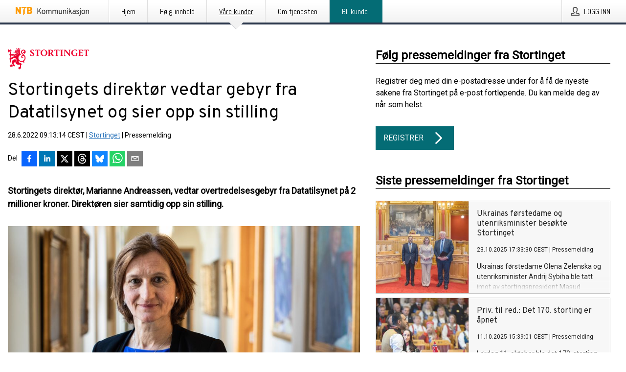

--- FILE ---
content_type: text/html; charset=utf-8
request_url: https://kommunikasjon.ntb.no/pressemelding/17936570/stortingets-direktor-vedtar-gebyr-fra-datatilsynet-og-sier-opp-sin-stilling?publisherId=16587288
body_size: 42049
content:
<!doctype html>
<html lang="no" prefix="og: http://ogp.me/ns#">
<head>
<meta name="google-site-verification" content=_mWQSYyKdthTzDaA-1fvzayRBgvN6aJh_8Gab5O2zso />
<title data-rh="true">Stortingets direktør vedtar gebyr fra Datatilsynet og sier opp sin stilling | Stortinget</title>
<meta data-rh="true" charset="utf-8"/><meta data-rh="true" name="viewport" content="width=device-width, initial-scale=1"/><meta data-rh="true" name="description" content="Stortingets direktør, Marianne Andreassen, vedtar overtredelsesgebyr fra Datatilsynet på 2 millioner kroner. Direktøren sier samtidig opp sin stilling."/><meta data-rh="true" property="og:type" content="article"/><meta data-rh="true" property="og:title" content="Stortingets direktør vedtar gebyr fra Datatilsynet og sier opp sin stilling | Stortinget"/><meta data-rh="true" property="og:description" content="Stortingets direktør, Marianne Andreassen, vedtar overtredelsesgebyr fra Datatilsynet på 2 millioner kroner. Direktøren sier samtidig opp sin stilling."/><meta data-rh="true" property="og:url" content="https://kommunikasjon.ntb.no/pressemelding/17936570/stortingets-direktor-vedtar-gebyr-fra-datatilsynet-og-sier-opp-sin-stilling?publisherId=16587288"/><meta data-rh="true" name="twitter:card" content="summary_large_image"/><meta data-rh="true" property="og:image" content="https://kommunikasjon.ntb.no/data/images/00618/6ea0ec85-e08a-4413-98c4-9a4bad38ecc2-w_960.jpg"/><meta data-rh="true" property="og:image:secure_url" content="https://kommunikasjon.ntb.no/data/images/00618/6ea0ec85-e08a-4413-98c4-9a4bad38ecc2-w_960.jpg"/>
<link data-rh="true" href="https://fonts.googleapis.com/css?family=Abel:400&amp;display=swap" type="text/css" rel="stylesheet"/><link data-rh="true" href="https://fonts.googleapis.com/css?family=Overpass:400&amp;display=swap" type="text/css" rel="stylesheet"/><link data-rh="true" href="https://fonts.googleapis.com/css?family=Roboto:400&amp;display=swap" type="text/css" rel="stylesheet"/>
<style data-styled="true" data-styled-version="5.3.11">.fOkSYg{display:block;margin:0 0 2rem;clear:both;color:#000000;font-size:0.9375rem;line-height:1.5;}/*!sc*/
.fOkSYg img{height:auto;max-width:100%;}/*!sc*/
.fOkSYg a{font-size:0.9375rem;color:#2973BA;display:inline-block;max-width:100%;text-overflow:ellipsis;overflow:hidden;vertical-align:bottom;}/*!sc*/
.fOkSYg .prs-align--center{text-align:center;}/*!sc*/
.fOkSYg .prs-align--left{text-align:left;}/*!sc*/
.fOkSYg .prs-align--right{text-align:right;}/*!sc*/
.fOkSYg ul.prs-align--center,.fOkSYg ol.prs-align--center,.fOkSYg ul.prs-align--right,.fOkSYg ol.prs-align--right{list-style-position:inside;}/*!sc*/
.fOkSYg table{font-size:1rem;display:block;border-collapse:collapse;overflow-x:auto;margin-bottom:1rem;width:100% !important;}/*!sc*/
.fOkSYg table tr:first-child{border:transparent;font-weight:bold;}/*!sc*/
.fOkSYg table tr:last-child{border:transparent;}/*!sc*/
.fOkSYg table tr:nth-child(even){background-color:#f6f6f6;}/*!sc*/
.fOkSYg table td{border:1px solid #4e4e4e;padding:0.5rem;vertical-align:middle;}/*!sc*/
.fOkSYg table td.prs-align--center{text-align:center;}/*!sc*/
.fOkSYg table td.prs-align--left{text-align:left;}/*!sc*/
.fOkSYg table td.prs-align--right{text-align:right;}/*!sc*/
.fOkSYg table p{margin:0;}/*!sc*/
.fOkSYg p:first-of-type{margin-top:0;}/*!sc*/
@media (min-width:1248px){.fOkSYg{font-size:1rem;}.fOkSYg a{font-size:1rem;}}/*!sc*/
.fOkSYg figure.content-figure{display:inline-block;margin:1rem 0 0 0;width:100%;}/*!sc*/
.fOkSYg figure.content-figure div{display:-webkit-box;display:-webkit-flex;display:-ms-flexbox;display:flex;}/*!sc*/
.fOkSYg .caption-wrapper{padding:1rem;font-size:1rem;line-height:1.5;background-color:#f6f6f6;}/*!sc*/
.fOkSYg .caption-wrapper strong{font-weight:700;font-size:0.875rem;}/*!sc*/
.fOkSYg blockquote{border-left:2px solid #C8C8C8;margin-left:1rem;padding-left:1rem;}/*!sc*/
data-styled.g1[id="release__PublicationContent-sc-6son67-0"]{content:"fOkSYg,"}/*!sc*/
.hBPBZS{color:#000000;max-width:100%;font-size:0.875rem;line-height:1rem;margin-bottom:1.5rem;overflow:hidden;word-break:break-word;}/*!sc*/
.hBPBZS a{color:#2973BA;font-size:0.875rem;line-height:1rem;}/*!sc*/
data-styled.g2[id="release__Byline-sc-6son67-1"]{content:"hBPBZS,"}/*!sc*/
.fSHSYX{display:-webkit-box;display:-webkit-flex;display:-ms-flexbox;display:flex;-webkit-align-items:center;-webkit-box-align:center;-ms-flex-align:center;align-items:center;cursor:pointer;position:relative;background-color:#046C75;padding:0 1.25rem;outline:0;border:0;border-radius:0;color:#fff;font-family:inherit;font-size:1rem;line-height:3rem;-webkit-transition:background-color 200ms ease-in-out;transition:background-color 200ms ease-in-out;text-align:left;text-transform:uppercase;height:3rem;min-width:160px;width:100%;max-width:160px;padding:0 1rem;}/*!sc*/
.fSHSYX:hover,.fSHSYX:focus{background-color:#6a6a6a;}/*!sc*/
data-styled.g22[id="forms__FormSubmitButton-sc-menndn-18"]{content:"fSHSYX,"}/*!sc*/
.eCAMbD{display:-webkit-box;display:-webkit-flex;display:-ms-flexbox;display:flex;-webkit-align-items:center;-webkit-box-align:center;-ms-flex-align:center;align-items:center;margin-left:auto;color:#fff;}/*!sc*/
data-styled.g23[id="forms__FormSubmitButtonIcon-sc-menndn-19"]{content:"eCAMbD,"}/*!sc*/
.bOWEOZ{display:-webkit-box;display:-webkit-flex;display:-ms-flexbox;display:flex;-webkit-flex-direction:column;-ms-flex-direction:column;flex-direction:column;height:100%;font-size:1rem;}/*!sc*/
@media (min-width:480px){.bOWEOZ{font-size:1rem;}}/*!sc*/
data-styled.g49[id="containers__Wrapper-sc-1d04lil-0"]{content:"bOWEOZ,"}/*!sc*/
.kuHHjz{display:-webkit-box;display:-webkit-flex;display:-ms-flexbox;display:flex;-webkit-flex-direction:column;-ms-flex-direction:column;flex-direction:column;min-height:100vh;}/*!sc*/
data-styled.g50[id="containers__HeightWrapper-sc-1d04lil-1"]{content:"kuHHjz,"}/*!sc*/
.cpFwlq{display:-webkit-box;display:-webkit-flex;display:-ms-flexbox;display:flex;-webkit-box-flex:1;-webkit-flex-grow:1;-ms-flex-positive:1;flex-grow:1;-webkit-flex-direction:row;-ms-flex-direction:row;flex-direction:row;-webkit-flex-wrap:wrap;-ms-flex-wrap:wrap;flex-wrap:wrap;}/*!sc*/
@media (min-width:1248px){}/*!sc*/
@media (min-width:1556px){}/*!sc*/
.jjSiCW{display:-webkit-box;display:-webkit-flex;display:-ms-flexbox;display:flex;-webkit-box-flex:1;-webkit-flex-grow:1;-ms-flex-positive:1;flex-grow:1;-webkit-flex-direction:row;-ms-flex-direction:row;flex-direction:row;-webkit-flex-wrap:wrap;-ms-flex-wrap:wrap;flex-wrap:wrap;-webkit-align-items:center;-webkit-box-align:center;-ms-flex-align:center;align-items:center;}/*!sc*/
@media (min-width:1248px){}/*!sc*/
@media (min-width:1556px){}/*!sc*/
.fCicMM{display:-webkit-box;display:-webkit-flex;display:-ms-flexbox;display:flex;-webkit-box-flex:1;-webkit-flex-grow:1;-ms-flex-positive:1;flex-grow:1;-webkit-flex-direction:row;-ms-flex-direction:row;flex-direction:row;-webkit-flex-wrap:wrap;-ms-flex-wrap:wrap;flex-wrap:wrap;-webkit-box-flex:1;-webkit-flex-grow:1;-ms-flex-positive:1;flex-grow:1;margin-left:0;max-width:720px;}/*!sc*/
@media (min-width:1248px){.fCicMM{margin-left:2rem;max-width:480px;}}/*!sc*/
@media (min-width:1556px){.fCicMM{margin-left:auto;max-width:620px;}}/*!sc*/
data-styled.g52[id="containers__FlexContainer-sc-1d04lil-3"]{content:"cpFwlq,jjSiCW,fCicMM,"}/*!sc*/
.kheLZT span.prs-content-placeholder{display:-webkit-box;display:-webkit-flex;display:-ms-flexbox;display:flex;background-image:url("data:image/svg+xml;utf8,%3Csvg viewBox='0 0 20 20' style='display: block; width: 20px; height: 20px;'%3E%3Cuse xlink:href='%23prs-icons_blocked'/%3E%3C/svg%3E");width:100%;background-color:#f6f6f6;border:1px solid #c6c6c6;font-size:0.875rem;padding:0.5rem;line-height:1.5;}/*!sc*/
.kheLZT span.prs-content-placeholder .prs-content-placeholder__container{display:-webkit-box;display:-webkit-flex;display:-ms-flexbox;display:flex;}/*!sc*/
.kheLZT span.prs-content-placeholder .prs-content-placeholder__container .prs-content-placeholder__icon{display:-webkit-box;display:-webkit-flex;display:-ms-flexbox;display:flex;-webkit-align-items:center;-webkit-box-align:center;-ms-flex-align:center;align-items:center;border-right:1px solid #c6c6c6;padding:0.5rem 1rem 0.5rem 0.5rem;margin-right:1rem;}/*!sc*/
.kheLZT span.prs-content-placeholder .prs-content-placeholder__container .prs-content-placeholder__icon svg{width:30px;height:30px;display:inline-block;}/*!sc*/
.kheLZT span.prs-content-placeholder .prs-content-placeholder__container .prs-content-placeholder__text{display:-webkit-box;display:-webkit-flex;display:-ms-flexbox;display:flex;-webkit-flex-direction:column;-ms-flex-direction:column;flex-direction:column;-webkit-box-pack:center;-webkit-justify-content:center;-ms-flex-pack:center;justify-content:center;padding-right:1rem;}/*!sc*/
.kheLZT span.prs-content-placeholder .prs-content-placeholder__container .prs-content-placeholder__text a{font-size:0.875rem;}/*!sc*/
.kheLZT.release iframe{max-width:100%;width:100%;border:0;}/*!sc*/
.kheLZT.article iframe{border:0;max-width:100%;display:block;}/*!sc*/
@media (min-width:1248px){.kheLZT{display:-webkit-box;display:-webkit-flex;display:-ms-flexbox;display:flex;-webkit-flex-wrap:wrap;-ms-flex-wrap:wrap;flex-wrap:wrap;-webkit-flex-direction:row;-ms-flex-direction:row;flex-direction:row;}}/*!sc*/
data-styled.g54[id="containers__ReleaseWrapper-sc-1d04lil-5"]{content:"kheLZT,"}/*!sc*/
.gRvSKM{width:100%;}/*!sc*/
data-styled.g55[id="containers__ReleaseSideWrapper-sc-1d04lil-6"]{content:"gRvSKM,"}/*!sc*/
.ekOZMQ{max-width:720px;}/*!sc*/
@media (min-width:1248px){.ekOZMQ{-webkit-flex:0 0 720px;-ms-flex:0 0 720px;flex:0 0 720px;}}/*!sc*/
data-styled.g56[id="containers__ReleaseContent-sc-1d04lil-7"]{content:"ekOZMQ,"}/*!sc*/
.flSOcC{display:block;clear:both;margin:0 0 3rem;width:100%;}/*!sc*/
@media (min-width:1248px){}/*!sc*/
.hVzZTk{display:block;clear:both;margin:0 0 3rem;width:100%;}/*!sc*/
@media (min-width:1248px){.hVzZTk{margin:0 0 4.5rem 0;}}/*!sc*/
data-styled.g58[id="containers__SectionWrapper-sc-1d04lil-9"]{content:"flSOcC,hVzZTk,"}/*!sc*/
.kNCD{color:#000000;display:-webkit-box;display:-webkit-flex;display:-ms-flexbox;display:flex;-webkit-flex-direction:row;-ms-flex-direction:row;flex-direction:row;-webkit-flex-wrap:wrap;-ms-flex-wrap:wrap;flex-wrap:wrap;margin-bottom:1rem;}/*!sc*/
.kNCD span{display:inline-block;line-height:32px;margin-right:0.5rem;font-size:0.9rem;}/*!sc*/
.kNCD .react-share__ShareButton{margin-right:0.25rem;cursor:pointer;}/*!sc*/
data-styled.g59[id="containers__ShareButtonContainer-sc-1d04lil-10"]{content:"kNCD,"}/*!sc*/
.ekfFiG{display:-webkit-box;display:-webkit-flex;display:-ms-flexbox;display:flex;-webkit-flex-flow:row nowrap;-ms-flex-flow:row nowrap;flex-flow:row nowrap;margin-bottom:2.5rem;padding-bottom:1rem;width:100%;-webkit-transition:-webkit-transform 200ms ease-in-out;-webkit-transition:transform 200ms ease-in-out;transition:transform 200ms ease-in-out;}/*!sc*/
.ekfFiG a{color:#2973BA;display:block;height:100%;max-width:100%;overflow:hidden;text-overflow:ellipsis;white-space:nowrap;}/*!sc*/
@media (min-width:768px){.ekfFiG{width:100%;}}/*!sc*/
data-styled.g64[id="contacts__ContactWrapper-sc-1ioh59r-2"]{content:"ekfFiG,"}/*!sc*/
.ffXQHK{display:none;cursor:pointer;border:1px solid #dedede;}/*!sc*/
@media (min-width:480px){.ffXQHK{display:block;width:100px;height:100px;cursor:pointer;}}/*!sc*/
data-styled.g65[id="contacts__ContactImageWrapper-sc-1ioh59r-3"]{content:"ffXQHK,"}/*!sc*/
.kmDqgj{color:#000000;font-size:1.25rem;margin-top:0;margin-bottom:1.5rem;-webkit-transition:text-decoration 200ms ease-in-out;transition:text-decoration 200ms ease-in-out;word-break:break-word;}/*!sc*/
.kmDqgj small{display:block;font-size:1rem;}/*!sc*/
data-styled.g67[id="contacts__ContactDetailsHeading-sc-1ioh59r-5"]{content:"kmDqgj,"}/*!sc*/
.dtTiIK{color:#000000;word-break:break-word;}/*!sc*/
data-styled.g68[id="contacts__ContactDetailsDescription-sc-1ioh59r-6"]{content:"dtTiIK,"}/*!sc*/
.bslynj{display:-webkit-box;display:-webkit-flex;display:-ms-flexbox;display:flex;-webkit-flex-direction:row;-ms-flex-direction:row;flex-direction:row;-webkit-align-items:center;-webkit-box-align:center;-ms-flex-align:center;align-items:center;margin-bottom:0.5rem;}/*!sc*/
data-styled.g69[id="contacts__ContactInfo-sc-1ioh59r-7"]{content:"bslynj,"}/*!sc*/
.hIvHml:not(:first-child){margin-left:0.5rem;}/*!sc*/
data-styled.g70[id="contacts__ContactInfoLink-sc-1ioh59r-8"]{content:"hIvHml,"}/*!sc*/
@media (min-width:480px){.xyKUO{margin-bottom:auto;min-height:100px;margin-left:1rem;padding:0 1rem;border-left:1px solid #000000;min-width:0;}}/*!sc*/
data-styled.g72[id="contacts__ContactDetailsPressroom-sc-1ioh59r-10"]{content:"xyKUO,"}/*!sc*/
.glWrP{display:-webkit-inline-box;display:-webkit-inline-flex;display:-ms-inline-flexbox;display:inline-flex;-webkit-align-items:center;-webkit-box-align:center;-ms-flex-align:center;align-items:center;cursor:pointer;color:#FFFFFF !important;border-radius:0;position:relative;background-color:#046C75;padding:0 20px;outline:0;border:0;font-family:inherit;font-size:1rem;text-align:left;text-transform:uppercase;-webkit-text-decoration:none;text-decoration:none;-webkit-transition:background-color 200ms ease-in-out;transition:background-color 200ms ease-in-out;height:3rem;}/*!sc*/
.glWrP:hover,.glWrP:focus{background-color:#6a6a6a;}/*!sc*/
data-styled.g76[id="buttons__ButtonLink-sc-1gjvbsg-2"]{content:"glWrP,"}/*!sc*/
.jpEZuJ{height:auto;}/*!sc*/
.jpEZuJ .ImageDiv__modal-image{display:block;}/*!sc*/
.jpEZuJ .ImageDiv__modal-image.fullwidth{width:100%;}/*!sc*/
.jQikHk{border-bottom:1px solid #c6c6c6;height:auto;}/*!sc*/
.jQikHk .ImageDiv__modal-image{display:block;}/*!sc*/
.jQikHk .ImageDiv__modal-image.fullwidth{width:100%;}/*!sc*/
data-styled.g77[id="image-elements__ImageDiv-sc-6rbjnd-0"]{content:"jpEZuJ,jQikHk,"}/*!sc*/
.diDkHG{height:auto;max-width:100%;}/*!sc*/
data-styled.g78[id="image-elements__Image-sc-6rbjnd-1"]{content:"diDkHG,"}/*!sc*/
.loPYqc{height:auto;max-width:300px;max-height:50px;margin:0 0 1rem 0;}/*!sc*/
.loPYqc:not(:last-of-type){margin-right:.5rem;}/*!sc*/
@media (min-width:768px){.loPYqc{max-height:75px;}}/*!sc*/
@media (min-width:960px){.loPYqc{max-height:100px;}}/*!sc*/
.kZrTWa{height:auto;max-width:300px;max-height:50px;}/*!sc*/
@media (min-width:768px){.kZrTWa{max-height:75px;}}/*!sc*/
@media (min-width:960px){.kZrTWa{max-height:100px;}}/*!sc*/
data-styled.g79[id="image-elements__LogoImage-sc-6rbjnd-2"]{content:"loPYqc,kZrTWa,"}/*!sc*/
.dMytte{position:relative;margin:0;display:table;margin-bottom:2rem;table-layout:fixed;}/*!sc*/
.dMytte img{display:block;}/*!sc*/
data-styled.g81[id="image-elements__Figure-sc-6rbjnd-4"]{content:"dMytte,"}/*!sc*/
.CCORe{font-size:1rem;color:#000000;width:100%;padding:0 1rem 1rem;line-height:1.5;display:table-caption;caption-side:bottom;background-color:#f6f6f6;padding:1rem;}/*!sc*/
.CCORe strong{font-weight:700;font-size:0.875rem;}/*!sc*/
.hmpeCD{font-size:1rem;color:#000000;width:100%;padding:0 1rem 1rem;line-height:1.5;}/*!sc*/
.hmpeCD strong{font-weight:700;font-size:0.875rem;}/*!sc*/
data-styled.g82[id="image-elements__Figcaption-sc-6rbjnd-5"]{content:"CCORe,hmpeCD,"}/*!sc*/
.djekGP{display:-webkit-box;display:-webkit-flex;display:-ms-flexbox;display:flex;-webkit-flex-direction:column;-ms-flex-direction:column;flex-direction:column;font-size:1rem;line-height:1.5;background-color:#f6f6f6;border:1px solid #c6c6c6;margin:0 0.5rem 0.5rem 0;width:100%;}/*!sc*/
.djekGP figcaption{margin:1rem 0 0;}/*!sc*/
.djekGP .GalleryItem__link{color:#2973BA;font-size:0.875rem;text-transform:uppercase;margin:auto 0 1rem 1rem;padding-top:1rem;}/*!sc*/
@media (min-width:480px){.djekGP{width:calc(50% - .25rem);margin-right:.5rem;}.djekGP:nth-child(even){margin-right:0;}}/*!sc*/
@media (min-width:768px){.djekGP{width:calc(33.333333% - .333333rem);margin-right:.5rem;}.djekGP:nth-child(even){margin-right:.5rem;}.djekGP:nth-child(3n){margin-right:0;}}/*!sc*/
data-styled.g83[id="image-elements__GalleryItem-sc-6rbjnd-6"]{content:"djekGP,"}/*!sc*/
.fRRsiq{color:#000000;font-size:1.5rem;line-height:1.3;margin:0;display:block;}/*!sc*/
@media (min-width:768px){.fRRsiq{font-size:2.25rem;}}/*!sc*/
data-styled.g84[id="text-elements__Title-sc-1il5uxg-0"]{content:"fRRsiq,"}/*!sc*/
.drikDT{color:#000000;font-family:'Overpass',Arial,sans-serif;font-weight:400;}/*!sc*/
data-styled.g85[id="text-elements__ReleaseTitle-sc-1il5uxg-1"]{content:"drikDT,"}/*!sc*/
.hDWKvd{color:#000000;font-size:1.5rem;border-bottom:1px solid #000000;margin-top:0;margin-bottom:1.5rem;width:100%;line-height:1.3;}/*!sc*/
.hDWKvd small{color:#000000;}/*!sc*/
data-styled.g86[id="text-elements__SectionTitle-sc-1il5uxg-2"]{content:"hDWKvd,"}/*!sc*/
.bBNnVC{color:#000000;font-size:1rem;line-height:1.5;margin:2rem 0;}/*!sc*/
@media (min-width:768px){.bBNnVC{font-size:1.125rem;}}/*!sc*/
data-styled.g87[id="text-elements__Leadtext-sc-1il5uxg-3"]{content:"bBNnVC,"}/*!sc*/
.ffLCfF{color:#000000;line-height:1.5;margin:0 0 2rem;}/*!sc*/
data-styled.g88[id="text-elements__Bodytext-sc-1il5uxg-4"]{content:"ffLCfF,"}/*!sc*/
.guDfjA{margin:0 auto;width:100%;padding:2rem 1rem;}/*!sc*/
@media (min-width:768px){.guDfjA{max-width:768px;padding:3rem 1.5rem;}}/*!sc*/
@media (min-width:960px){.guDfjA{max-width:100%;}}/*!sc*/
@media (min-width:1248px){.guDfjA{max-width:1248px;padding:3rem 0;}}/*!sc*/
@media (min-width:1556px){.guDfjA{max-width:1556px;}}/*!sc*/
data-styled.g89[id="site-content__SiteContent-sc-x0ym13-0"]{content:"guDfjA,"}/*!sc*/
.dFbKpv{color:#4e4e4e;font-size:0.875rem;line-height:1.5;background:#f6f6f6;border-top:1px solid #c6c6c6;margin-top:auto;padding:2rem 0;}/*!sc*/
.dFbKpv .footer__logo{margin-bottom:1rem;max-width:150px;max-height:30px;}/*!sc*/
.dFbKpv .footer__notification a{font-size:inherit;margin-right:0;}/*!sc*/
.dFbKpv .footer__notification div button{width:auto;max-width:100%;}/*!sc*/
.dFbKpv .footer__notification div button span{text-align:center;}/*!sc*/
.dFbKpv address{font-style:normal;}/*!sc*/
.dFbKpv a{cursor:pointer;font-size:0.875rem;line-height:1.5;-webkit-text-decoration:none;text-decoration:none;margin-right:0.5rem;}/*!sc*/
data-styled.g91[id="footer__Footer-sc-ixban3-0"]{content:"dFbKpv,"}/*!sc*/
.huIfZ{display:-webkit-box;display:-webkit-flex;display:-ms-flexbox;display:flex;-webkit-flex-wrap:wrap;-ms-flex-wrap:wrap;flex-wrap:wrap;}/*!sc*/
data-styled.g108[id="keyword__KeywordWrapper-sc-17wcxb5-0"]{content:"huIfZ,"}/*!sc*/
.cIbFHk{cursor:pointer;display:-webkit-box;display:-webkit-flex;display:-ms-flexbox;display:flex;font-size:1rem;padding:0.5rem;margin:0 0.5rem 0.5rem 0;color:#FFFFFF;background:#046C75;-webkit-transition:background-color 200ms ease-in-out;transition:background-color 200ms ease-in-out;-webkit-text-decoration:none;text-decoration:none;}/*!sc*/
.cIbFHk:hover,.cIbFHk:focus{background-color:#6a6a6a;}/*!sc*/
data-styled.g109[id="keyword__Keyword-sc-17wcxb5-1"]{content:"cIbFHk,"}/*!sc*/
.jEjYed{cursor:pointer;position:relative;background-color:#f6f6f6;border:1px solid #c6c6c6;margin-bottom:0.5rem;max-height:px;width:100%;}/*!sc*/
.jEjYed:last-of-type{margin-bottom:0;}/*!sc*/
.jEjYed h1{padding:1rem;}/*!sc*/
.jEjYed p{margin-bottom:0;line-height:1.5;color:#000000;}/*!sc*/
@media (min-width:1248px){.jEjYed .latest-release__overlay{display:block;position:absolute;top:0;left:0;width:100%;height:100%;-webkit-transform:translateZ(0);-ms-transform:translateZ(0);transform:translateZ(0);-webkit-transition:all 125ms ease-out;transition:all 125ms ease-out;opacity:.13;background-color:#FFFFFF;}.jEjYed:hover,.jEjYed:focus{border:1px solid #c6c6c6;box-shadow:2px 2px 6px -4px #4e4e4e;}.jEjYed:hover .latest-release__overlay,.jEjYed:focus .latest-release__overlay{height:0;opacity:0;}.jEjYed:hover .latest-release__title span,.jEjYed:focus .latest-release__title span{-webkit-text-decoration:underline;text-decoration:underline;}.jEjYed:hover .latest-release__title small,.jEjYed:focus .latest-release__title small{-webkit-text-decoration:underline;text-decoration:underline;}}/*!sc*/
data-styled.g110[id="latest-release__LatestRelease-sc-8cce5y-0"]{content:"jEjYed,"}/*!sc*/
.gyxAaB{display:-webkit-box;display:-webkit-flex;display:-ms-flexbox;display:flex;-webkit-flex-wrap:nowrap;-ms-flex-wrap:nowrap;flex-wrap:nowrap;-webkit-flex-direction:row;-ms-flex-direction:row;flex-direction:row;-webkit-text-decoration:none;text-decoration:none;height:100%;max-height:188px;overflow:hidden;}/*!sc*/
data-styled.g111[id="latest-release__LatestReleaseFlexContainer-sc-8cce5y-1"]{content:"gyxAaB,"}/*!sc*/
.bnjPxv{position:relative;overflow:hidden;}/*!sc*/
data-styled.g112[id="latest-release__LatestReleaseContentWrapper-sc-8cce5y-2"]{content:"bnjPxv,"}/*!sc*/
.lYPIY{font-size:0.875rem;color:#000000;margin:0 1rem;}/*!sc*/
data-styled.g113[id="latest-release__LatestReleaseContent-sc-8cce5y-3"]{content:"lYPIY,"}/*!sc*/
.gxCMxh{display:none;height:188px;min-width:190px;max-width:33.333333%;}/*!sc*/
@media (min-width:480px){.gxCMxh{display:block;}}/*!sc*/
data-styled.g114[id="latest-release__LatestReleaseImageResponsiveWrapper-sc-8cce5y-4"]{content:"gxCMxh,"}/*!sc*/
.czmvDd{background-repeat:no-repeat;background-size:cover;border-right:1px solid #c6c6c6;height:188px;min-width:190px;max-width:33.333333%;}/*!sc*/
data-styled.g115[id="latest-release__LatestReleaseImage-sc-8cce5y-5"]{content:"czmvDd,"}/*!sc*/
.dWqdsn{position:absolute;background:linear-gradient( 180deg,hsla(0,0%,100%,0) 0,#f6f6f6 80% );right:0;bottom:0;left:0;height:35px;width:100%;}/*!sc*/
data-styled.g116[id="content-fade__ContentFade-sc-khdq1c-0"]{content:"dWqdsn,"}/*!sc*/
.kHEMH{color:#000000;margin-bottom:2rem;}/*!sc*/
.kHEMH img{padding-right:1.5rem;max-width:100%;height:auto;}/*!sc*/
data-styled.g124[id="publishers__PublisherContainer-sc-y8colw-7"]{content:"kHEMH,"}/*!sc*/
.bsGUXk{line-height:1.5;margin:1rem 0;max-width:100%;color:#000000;font-size:0.9375rem;line-height:1.5;}/*!sc*/
.bsGUXk p:first-child{margin-top:0;}/*!sc*/
.bsGUXk a{color:#2973BA;font-size:0.9375rem;}/*!sc*/
@media (min-width:1248px){.bsGUXk{font-size:1rem;}.bsGUXk a{font-size:1rem;}}/*!sc*/
data-styled.g125[id="publishers__PublisherBoilerplate-sc-y8colw-8"]{content:"bsGUXk,"}/*!sc*/
.dtfJIp{font-style:normal;padding:1rem 0 0;line-height:1.5;min-width:100%;width:100%;}/*!sc*/
.dtfJIp a{color:#2973BA;display:block;max-width:100%;overflow:hidden;text-overflow:ellipsis;white-space:nowrap;margin:0 0 0.5rem;padding:0;}/*!sc*/
.dtfJIp a:last-of-type{margin:0;}/*!sc*/
@media (min-width:768px){.dtfJIp{border-left:1px solid #c6c6c6;padding:1rem 0 1rem 1.5rem;min-width:360px;max-width:360px;}}/*!sc*/
data-styled.g126[id="publishers__PublisherAddressBlock-sc-y8colw-9"]{content:"dtfJIp,"}/*!sc*/
.bjQTeI{border:0;font-size:1rem;line-height:1.25;padding:1rem;margin:0;color:#000000;font-family:'Overpass',Arial,sans-serif;font-weight:400;}/*!sc*/
.bjQTeI small{display:block;margin-top:1rem;font-size:0.75rem;font-weight:normal;}/*!sc*/
data-styled.g131[id="grid-base__GridCardTitle-sc-14wtsyi-4"]{content:"bjQTeI,"}/*!sc*/
.hyjnbV{color:#000000;font-family:'Roboto',Arial,sans-serif;font-weight:400;}/*!sc*/
data-styled.g132[id="grid-base__GridCardSubtitle-sc-14wtsyi-5"]{content:"hyjnbV,"}/*!sc*/
button,hr,input{overflow:visible;}/*!sc*/
audio,canvas,progress,video{display:inline-block;}/*!sc*/
progress,sub,sup{vertical-align:baseline;}/*!sc*/
html{font-family:sans-serif;line-height:1.15;-ms-text-size-adjust:100%;-webkit-text-size-adjust:100%;}/*!sc*/
body{margin:0;}/*!sc*/
menu,article,aside,details,footer,header,nav,section{display:block;}/*!sc*/
h1{font-size:2em;margin:.67em 0;}/*!sc*/
figcaption,figure,main{display:block;}/*!sc*/
figure{margin:1em 40px;}/*!sc*/
hr{box-sizing:content-box;height:0;}/*!sc*/
code,kbd,pre,samp{font-family:monospace,monospace;font-size:1em;}/*!sc*/
a{background-color:transparent;-webkit-text-decoration-skip:objects;}/*!sc*/
a:active,a:hover{outline-width:0;}/*!sc*/
abbr[title]{border-bottom:none;-webkit-text-decoration:underline;text-decoration:underline;-webkit-text-decoration:underline dotted;text-decoration:underline dotted;}/*!sc*/
b,strong{font-weight:700;}/*!sc*/
dfn{font-style:italic;}/*!sc*/
mark{background-color:#ff0;color:#000;}/*!sc*/
small{font-size:80%;}/*!sc*/
sub,sup{font-size:75%;line-height:0;position:relative;}/*!sc*/
sub{bottom:-.25em;}/*!sc*/
sup{top:-.5em;}/*!sc*/
audio:not([controls]){display:none;height:0;}/*!sc*/
img{border-style:none;}/*!sc*/
svg:not(:root){overflow:hidden;}/*!sc*/
button,input,optgroup,select,textarea{font-family:sans-serif;font-size:100%;line-height:1.15;margin:0;}/*!sc*/
button,select{text-transform:none;}/*!sc*/
[type=submit],[type=reset],button,html [type=button]{-webkit-appearance:button;}/*!sc*/
[type=button]::-moz-focus-inner,[type=reset]::-moz-focus-inner,[type=submit]::-moz-focus-inner,button::-moz-focus-inner{border-style:none;padding:0;}/*!sc*/
[type=button]:-moz-focusring,[type=reset]:-moz-focusring,[type=submit]:-moz-focusring,button:-moz-focusring{outline:ButtonText dotted 1px;}/*!sc*/
fieldset{border:1px solid silver;margin:0 2px;padding:.35em .625em .75em;}/*!sc*/
legend{box-sizing:border-box;color:inherit;display:table;max-width:100%;padding:0;white-space:normal;}/*!sc*/
textarea{overflow:auto;}/*!sc*/
[type=checkbox],[type=radio]{box-sizing:border-box;padding:0;}/*!sc*/
[type=number]::-webkit-inner-spin-button,[type=number]::-webkit-outer-spin-button{height:auto;}/*!sc*/
[type=search]{-webkit-appearance:textfield;outline-offset:-2px;}/*!sc*/
[type=search]::-webkit-search-cancel-button,[type=search]::-webkit-search-decoration{-webkit-appearance:none;}/*!sc*/
::-webkit-file-upload-button{-webkit-appearance:button;font:inherit;}/*!sc*/
summary{display:list-item;}/*!sc*/
[hidden],template{display:none;}/*!sc*/
html,body,#root{box-sizing:border-box;font-size:16px;font-family:'Roboto',Arial,sans-serif;font-weight:400;}/*!sc*/
*,*::before,*::after{box-sizing:border-box;}/*!sc*/
a{color:#2973BA;font-size:1rem;}/*!sc*/
a,area,button,[role="button"],input:not([type=range]),label,select,summary,textarea{-ms-touch-action:manipulation;touch-action:manipulation;}/*!sc*/
.disable-scroll{position:relative;overflow:hidden;height:100%;}/*!sc*/
#svg-sprite{display:none;}/*!sc*/
data-styled.g160[id="sc-global-bNbkmT1"]{content:"sc-global-bNbkmT1,"}/*!sc*/
.hBnyMm{position:absolute;top:0;height:100%;background-color:rgba(15,15,15,0.85);bottom:0;left:0;right:0;width:100%;z-index:200;opacity:0;visibility:hidden;-webkit-animation-name:kPIFVS;animation-name:kPIFVS;-webkit-animation-duration:200ms;animation-duration:200ms;-webkit-animation-fill-mode:forwards;animation-fill-mode:forwards;}/*!sc*/
data-styled.g161[id="styledBarNotification__BarNotificationOverlay-sc-1yv4aza-0"]{content:"hBnyMm,"}/*!sc*/
.kbQkCF{cursor:default;display:-webkit-box;display:-webkit-flex;display:-ms-flexbox;display:flex;-webkit-flex-flow:row wrap;-ms-flex-flow:row wrap;flex-flow:row wrap;-webkit-align-content:center;-ms-flex-line-pack:center;align-content:center;margin:0 auto;height:75px;width:100vw;padding:1rem;z-index:300;font-size:1rem;border-left:2rem solid #3399cc;color:#000000;background-color:#FFFFFF;border-bottom:1px solid #c6c6c6;-webkit-transform:translateY(-100%) animation-name:gDuLQv;-ms-transform:translateY(-100%) animation-name:gDuLQv;transform:translateY(-100%) animation-name:gDuLQv;-webkit-animation-duration:200ms;animation-duration:200ms;-webkit-animation-fill-mode:forwards;animation-fill-mode:forwards;}/*!sc*/
@media (min-width:768px){.kbQkCF{max-width:768px;}}/*!sc*/
@media (min-width:960px){.kbQkCF{max-width:100%;}}/*!sc*/
@media (min-width:1248px){.kbQkCF{max-width:1248px;}}/*!sc*/
@media (min-width:1556px){.kbQkCF{max-width:1556px;}}/*!sc*/
data-styled.g162[id="styledBarNotification__BarNotificationWrapper-sc-1yv4aza-1"]{content:"kbQkCF,"}/*!sc*/
.kTckJU{color:#000000;margin-left:auto;}/*!sc*/
data-styled.g164[id="styledBarNotification__BarNotificationClose-sc-1yv4aza-3"]{content:"kTckJU,"}/*!sc*/
.dLfMJQ{font-family:Abel,Arial,sans-serif;position:relative;z-index:200;width:100%;height:50px;background:linear-gradient(to bottom,rgba(255,255,255,1) 16%,rgba(242,242,242,1) 100%);border-bottom:4px solid #2a364b;}/*!sc*/
data-styled.g165[id="navbar__NavbarWrapper-sc-mofdt5-0"]{content:"dLfMJQ,"}/*!sc*/
.gUHzke{width:100%;height:100%;margin:0 auto;display:-webkit-box;display:-webkit-flex;display:-ms-flexbox;display:flex;-webkit-flex:1 0 0;-ms-flex:1 0 0;flex:1 0 0;-webkit-align-items:center;-webkit-box-align:center;-ms-flex-align:center;align-items:center;}/*!sc*/
.gUHzke .agency-logo{padding:0 2.5rem 0 1rem;margin:auto;}/*!sc*/
.gUHzke .agency-logo img{border:0;}/*!sc*/
.gUHzke .agency-logo__small{max-width:120px;max-height:25px;display:block;}/*!sc*/
.gUHzke .agency-logo__wide{max-width:150px;max-height:30px;display:none;}/*!sc*/
@media (min-width:768px){.gUHzke{max-width:768px;}.gUHzke .agency-logo__small{display:none;}.gUHzke .agency-logo__wide{display:block;}}/*!sc*/
@media (min-width:960px){.gUHzke{max-width:960px;}}/*!sc*/
@media (min-width:1248px){.gUHzke{max-width:1248px;}}/*!sc*/
@media (min-width:1556px){.gUHzke{max-width:1556px;}}/*!sc*/
data-styled.g166[id="navbar__NavbarContent-sc-mofdt5-1"]{content:"gUHzke,"}/*!sc*/
.iHSBLt{list-style:none;padding:0;margin:0;-webkit-box-flex:1;-webkit-flex-grow:1;-ms-flex-positive:1;flex-grow:1;height:100%;display:none;text-align:left;}/*!sc*/
@media (min-width:960px){.iHSBLt{max-width:960px;display:block;}}/*!sc*/
.ggiGcb{list-style:none;padding:0;margin:0;-webkit-box-flex:1;-webkit-flex-grow:1;-ms-flex-positive:1;flex-grow:1;height:100%;}/*!sc*/
@media (min-width:960px){.ggiGcb{max-width:960px;}}/*!sc*/
.jUPvPX{list-style:none;padding:0;margin:0;-webkit-box-flex:1;-webkit-flex-grow:1;-ms-flex-positive:1;flex-grow:1;height:100%;text-align:right;}/*!sc*/
@media (min-width:960px){.jUPvPX{max-width:960px;}}/*!sc*/
data-styled.g167[id="navbar__NavbarItems-sc-mofdt5-2"]{content:"iHSBLt,ggiGcb,jUPvPX,"}/*!sc*/
.dmdKmx{display:block;width:100%;height:100%;color:#000;padding:13px 24px 0;-webkit-text-decoration:none;text-decoration:none;}/*!sc*/
.dmdKmx .title{font:14px Abel,sans-serif;display:inline-block;vertical-align:middle;position:relative;z-index:15;margin:0;}/*!sc*/
.dmdKmx:focus{outline:none;border:1px solid black;margin-top:1px;height:calc(100% - 2px);}/*!sc*/
.dmdKmx:focus > .active-bg{position:absolute;top:50%;left:50%;-webkit-transform:translate(-50%,-50%);-ms-transform:translate(-50%,-50%);transform:translate(-50%,-50%);width:calc(100% - 3px);height:calc(100% - 2px);margin-top:1px;z-index:10;}/*!sc*/
.dmdKmx .title.active{-webkit-text-decoration:underline;text-decoration:underline;}/*!sc*/
@media (min-width:960px){.dmdKmx{padding:13px 20px 0 20px;}}/*!sc*/
@media (min-width:768px){.dmdKmx .title{font:16px Abel,sans-serif;}}/*!sc*/
@media (min-width:1248px){.dmdKmx{padding:13px 24px 0 24px;}.dmdKmx:hover,.dmdKmx:visited,.dmdKmx:focus{color:#000;-webkit-text-decoration:none;text-decoration:none;}}/*!sc*/
data-styled.g168[id="navbar__NavbarItemLink-sc-mofdt5-3"]{content:"dmdKmx,"}/*!sc*/
.cowdxy{position:relative;height:100%;display:inline-block;vertical-align:middle;border-left:1px solid #fff;margin-left:1px;}/*!sc*/
.cowdxy.highlighted-cta{border-left:1px solid #046c75;}/*!sc*/
.cowdxy.highlighted-cta .navbar__NavbarItemLink-sc-mofdt5-3{background-color:#046c75;}/*!sc*/
.cowdxy.highlighted-cta .navbar__NavbarItemLink-sc-mofdt5-3 .title{color:#FFFFFF;}/*!sc*/
.cowdxy.highlighted-cta .navbar__NavbarItemLink-sc-mofdt5-3 .title.active{color:#FFFFFF;}/*!sc*/
.cowdxy.highlighted-cta .navbar__NavbarItemLink-sc-mofdt5-3 .active-bg{border:3px solid #046c75;background:#046c75;}/*!sc*/
.cowdxy.highlighted-cta .navbar__NavbarItemLink-sc-mofdt5-3 .active-marker{background-color:#046c75;}/*!sc*/
.cowdxy:first-of-type{border-left:1px solid #fff;}/*!sc*/
.cowdxy::before{content:'';width:1px;height:100%;position:absolute;top:0;left:-2px;background-color:#dedede;}/*!sc*/
@media (min-width:1248px){.cowdxy:hover,.cowdxy:focus{color:#2a364b;}}/*!sc*/
@media (min-width:960px){}/*!sc*/
.blzTzG{position:relative;height:100%;display:inline-block;vertical-align:middle;border-left:1px solid #fff;margin-left:1px;}/*!sc*/
.blzTzG.highlighted-cta{border-left:1px solid #046c75;}/*!sc*/
.blzTzG.highlighted-cta .navbar__NavbarItemLink-sc-mofdt5-3{background-color:#046c75;}/*!sc*/
.blzTzG.highlighted-cta .navbar__NavbarItemLink-sc-mofdt5-3 .title{color:#FFFFFF;}/*!sc*/
.blzTzG.highlighted-cta .navbar__NavbarItemLink-sc-mofdt5-3 .title.active{color:#FFFFFF;}/*!sc*/
.blzTzG.highlighted-cta .navbar__NavbarItemLink-sc-mofdt5-3 .active-bg{border:3px solid #046c75;background:#046c75;}/*!sc*/
.blzTzG.highlighted-cta .navbar__NavbarItemLink-sc-mofdt5-3 .active-marker{background-color:#046c75;}/*!sc*/
.blzTzG:first-of-type{border-left:1px solid #fff;}/*!sc*/
.blzTzG::before{content:'';width:1px;height:100%;position:absolute;top:0;left:-2px;background-color:#dedede;}/*!sc*/
@media (min-width:1248px){.blzTzG:hover,.blzTzG:focus{color:#2a364b;}}/*!sc*/
.blzTzG .active-marker{display:block;width:20px;height:20px;position:absolute;bottom:-10px;left:calc(50% - 10px);background-color:#f2f2f2;-webkit-transform:rotate(45deg);-ms-transform:rotate(45deg);transform:rotate(45deg);z-index:5;box-shadow:0 1px 0 -1px #2a364b;}/*!sc*/
.blzTzG .active-marker.dark{background-color:#2a364b;}/*!sc*/
.blzTzG .active-bg{position:absolute;top:0;left:0;width:100%;height:100%;background:#fff;background:linear-gradient(to bottom,rgba(255,255,255,1) 16%,rgba(242,242,242,1) 100%);z-index:10;}/*!sc*/
@media (min-width:960px){}/*!sc*/
.iiZWHu{position:relative;height:100%;display:inline-block;vertical-align:middle;border-left:1px solid #fff;margin-left:1px;}/*!sc*/
.iiZWHu.highlighted-cta{border-left:1px solid #046c75;}/*!sc*/
.iiZWHu.highlighted-cta .navbar__NavbarItemLink-sc-mofdt5-3{background-color:#046c75;}/*!sc*/
.iiZWHu.highlighted-cta .navbar__NavbarItemLink-sc-mofdt5-3 .title{color:#FFFFFF;}/*!sc*/
.iiZWHu.highlighted-cta .navbar__NavbarItemLink-sc-mofdt5-3 .title.active{color:#FFFFFF;}/*!sc*/
.iiZWHu.highlighted-cta .navbar__NavbarItemLink-sc-mofdt5-3 .active-bg{border:3px solid #046c75;background:#046c75;}/*!sc*/
.iiZWHu.highlighted-cta .navbar__NavbarItemLink-sc-mofdt5-3 .active-marker{background-color:#046c75;}/*!sc*/
.iiZWHu:first-of-type{border-left:1px solid #fff;}/*!sc*/
.iiZWHu::before{content:'';width:1px;height:100%;position:absolute;top:0;left:-2px;background-color:#dedede;}/*!sc*/
@media (min-width:1248px){.iiZWHu:hover,.iiZWHu:focus{color:#2a364b;}}/*!sc*/
@media (min-width:960px){.iiZWHu{display:none;text-align:left;}}/*!sc*/
data-styled.g169[id="navbar__NavbarItem-sc-mofdt5-4"]{content:"cowdxy,blzTzG,iiZWHu,"}/*!sc*/
.VZHjj{font-family:Abel,Arial,sans-serif;background-color:transparent;display:inline-block;vertical-align:middle;cursor:pointer;margin:0;outline:0;border:0;padding:0 16px;line-height:1;width:100%;height:100%;}/*!sc*/
.VZHjj:focus{outline:1px solid black;}/*!sc*/
data-styled.g170[id="navbar__NavbarButton-sc-mofdt5-5"]{content:"VZHjj,"}/*!sc*/
.cJsePX{color:#4e4e4e;position:relative;z-index:15;display:inline-block;vertical-align:middle;margin-right:0.5rem;display:inline-block;}/*!sc*/
.cJsePX svg{height:25px;width:25px;}/*!sc*/
@media (min-width:768px){}/*!sc*/
data-styled.g171[id="navbar-menu__MenuIcon-sc-10uq6pi-0"]{content:"cJsePX,"}/*!sc*/
.cjRoiU{font:16px 'Abel',sans-serif;position:absolute;top:0;left:0;right:0;padding-top:50px;background-color:#4d4e4f;-webkit-transform:translateY(-100%);-ms-transform:translateY(-100%);transform:translateY(-100%);-webkit-transition:-webkit-transform 300ms ease-in-out;-webkit-transition:transform 300ms ease-in-out;transition:transform 300ms ease-in-out;z-index:100;width:100%;min-height:100%;height:100%;}/*!sc*/
data-styled.g173[id="navbar-dropdown__Dropdown-sc-pmkskz-0"]{content:"cjRoiU,"}/*!sc*/
.dCVoYr{position:absolute;top:1rem;right:0.5rem;cursor:pointer;color:#fff;width:45px;height:45px;z-index:300;display:-webkit-box;display:-webkit-flex;display:-ms-flexbox;display:flex;-webkit-align-items:center;-webkit-box-align:center;-ms-flex-align:center;align-items:center;-webkit-box-pack:center;-webkit-justify-content:center;-ms-flex-pack:center;justify-content:center;border:none;background:none;}/*!sc*/
.dCVoYr:focus-visible{outline:auto;}/*!sc*/
data-styled.g174[id="navbar-dropdown__DropdownIcon-sc-pmkskz-1"]{content:"dCVoYr,"}/*!sc*/
.draUGT{position:relative;margin:0 auto;padding:3.5rem 1rem 1.5rem;min-height:100%;height:100%;width:100%;overflow-y:auto;-webkit-overflow-scrolling:touch;-webkit-transform:translateZ(0);-ms-transform:translateZ(0);transform:translateZ(0);}/*!sc*/
@media (min-width:768px){.draUGT{max-width:768px;}}/*!sc*/
@media (min-width:960px){.draUGT{max-width:960px;}}/*!sc*/
@media (min-width:1248px){.draUGT{max-width:1248px;}}/*!sc*/
@media (min-width:1556px){.draUGT{max-width:1556px;}}/*!sc*/
data-styled.g175[id="navbar-dropdown__DropdownContent-sc-pmkskz-2"]{content:"draUGT,"}/*!sc*/
.noScroll,.noScroll body{overflow:hidden !important;position:relative;height:100%;}/*!sc*/
#coiOverlay{background:rgba(15,15,15,0.85);display:-webkit-box;display:-webkit-flex;display:-ms-flexbox;display:flex;position:fixed;top:0;left:0;width:100%;height:100%;-webkit-box-pack:center;-webkit-justify-content:center;-ms-flex-pack:center;justify-content:center;-webkit-align-items:center;-webkit-box-align:center;-ms-flex-align:center;align-items:center;z-index:99999999999;box-sizing:border-box;padding-top:3rem;}/*!sc*/
@media (min-width:768px){#coiOverlay{padding-top:0;}}/*!sc*/
#coi-banner-wrapper{outline:0;width:600px;opacity:0;max-width:100%;max-height:100%;background:#FFFFFF;overflow-x:hidden;border-radius:0;border-style:solid;border-width:0;border-color:#046C75;-webkit-transition:opacity 200ms;transition:opacity 200ms;}/*!sc*/
#coi-banner-wrapper *{-webkit-font-smoothing:antialiased;box-sizing:border-box;text-align:left;line-height:1.5;color:#000000;}/*!sc*/
#coi-banner-wrapper *:focus-visible,#coi-banner-wrapper *:focus{outline:0;}/*!sc*/
@-webkit-keyframes ci-bounce{#coi-banner-wrapper 0%,#coi-banner-wrapper 20%,#coi-banner-wrapper 50%,#coi-banner-wrapper 80%,#coi-banner-wrapper 100%{-webkit-transform:translateY(0);}#coi-banner-wrapper 40%{-webkit-transform:translateY(-30px);}#coi-banner-wrapper 60%{-webkit-transform:translateY(-20px);}}/*!sc*/
@-webkit-keyframes ci-bounce{0%,20%,50%,80%,100%{-webkit-transform:translateY(0);-ms-transform:translateY(0);transform:translateY(0);}40%{-webkit-transform:translateY(-30px);-ms-transform:translateY(-30px);transform:translateY(-30px);}60%{-webkit-transform:translateY(-20px);-ms-transform:translateY(-20px);transform:translateY(-20px);}}/*!sc*/
@keyframes ci-bounce{0%,20%,50%,80%,100%{-webkit-transform:translateY(0);-ms-transform:translateY(0);transform:translateY(0);}40%{-webkit-transform:translateY(-30px);-ms-transform:translateY(-30px);transform:translateY(-30px);}60%{-webkit-transform:translateY(-20px);-ms-transform:translateY(-20px);transform:translateY(-20px);}}/*!sc*/
#coi-banner-wrapper.ci-bounce{-webkit-animation-duration:1s;-webkit-animation-duration:1s;animation-duration:1s;-webkit-animation-name:bounce;-webkit-animation-name:ci-bounce;animation-name:ci-bounce;}/*!sc*/
#coi-banner-wrapper a[target="_blank"]:not(.coi-external-link):after{margin:0 3px 0 5px;content:url([data-uri]);}/*!sc*/
#coi-banner-wrapper #coiBannerHeadline{padding-bottom:0.5rem;margin:1rem 2rem 1rem 2rem;border-bottom:1px solid #e5e5e5;display:-webkit-box;display:-webkit-flex;display:-ms-flexbox;display:flex;-webkit-box-pack:center;-webkit-justify-content:center;-ms-flex-pack:center;justify-content:center;text-align:center;}/*!sc*/
#coi-banner-wrapper button.ci-btn-tab-active .ci-arrow{-webkit-transform:rotate(45deg) !important;-ms-transform:rotate(45deg) !important;transform:rotate(45deg) !important;-webkit-transform:rotate(45deg) !important;top:0px;}/*!sc*/
#coi-banner-wrapper button#showDetailsButton,#coi-banner-wrapper button#hideDetailsButton{-webkit-box-pack:center;-webkit-justify-content:center;-ms-flex-pack:center;justify-content:center;padding-top:1rem;padding-bottom:1rem;border-top:1px solid #e5e5e5;-webkit-transition:background-color 200ms ease-in-out,color 200ms ease-in-out;transition:background-color 200ms ease-in-out,color 200ms ease-in-out;}/*!sc*/
#coi-banner-wrapper button#showDetailsButton:hover,#coi-banner-wrapper button#hideDetailsButton:hover,#coi-banner-wrapper button#showDetailsButton:focus,#coi-banner-wrapper button#hideDetailsButton:focus{background-color:#6a6a6a;color:#FFFFFF;}/*!sc*/
#coi-banner-wrapper button#showDetailsButton:hover .ci-arrow,#coi-banner-wrapper button#hideDetailsButton:hover .ci-arrow,#coi-banner-wrapper button#showDetailsButton:focus .ci-arrow,#coi-banner-wrapper button#hideDetailsButton:focus .ci-arrow{border-color:#FFFFFF;}/*!sc*/
#coi-banner-wrapper button#hideDetailsButton{box-shadow:5px -5px 10px #e5e5e5;border-bottom:1px solid #e5e5e5;}/*!sc*/
#coi-banner-wrapper button#hideDetailsButton .ci-arrow{-webkit-transform:rotate(45deg) !important;-ms-transform:rotate(45deg) !important;transform:rotate(45deg) !important;-webkit-transform:rotate(45deg) !important;top:0px;}/*!sc*/
#coi-banner-wrapper button.action{display:block;-webkit-align-items:center;-webkit-box-align:center;-ms-flex-align:center;align-items:center;cursor:pointer;position:relative;padding:0 1.25rem;outline:0;border:0;font-family:inherit;font-size:1rem;text-align:center;text-transform:uppercase;-webkit-text-decoration:none;text-decoration:none;-webkit-transition:background-color 200ms ease-in-out;transition:background-color 200ms ease-in-out;height:3rem;margin:0.75rem;min-width:180px;}/*!sc*/
#coi-banner-wrapper button.action.primary{color:#FFFFFF;background-color:#046C75;}/*!sc*/
#coi-banner-wrapper button.action.primary:hover,#coi-banner-wrapper button.action.primary:focus{background-color:#6a6a6a;color:#FFFFFF;}/*!sc*/
#coi-banner-wrapper button.action.secondary{color:inherit;background-color:#f6f6f6;border:1px solid #e5e5e5;}/*!sc*/
#coi-banner-wrapper button.action.secondary:hover,#coi-banner-wrapper button.action.secondary:focus{background-color:#6a6a6a;color:#FFFFFF;}/*!sc*/
#coi-banner-wrapper button.action.secondary.details-dependent{display:none;}/*!sc*/
#coi-banner-wrapper button.action.secondary.active{display:-webkit-box;display:-webkit-flex;display:-ms-flexbox;display:flex;}/*!sc*/
#coi-banner-wrapper .coi-banner__page{background-color:#FFFFFF;-webkit-flex:1;-ms-flex:1;flex:1;-webkit-flex-direction:column;-ms-flex-direction:column;flex-direction:column;-webkit-align-items:flex-end;-webkit-box-align:flex-end;-ms-flex-align:flex-end;align-items:flex-end;display:block;height:100%;}/*!sc*/
#coi-banner-wrapper .coi-banner__page a{line-height:1.5;cursor:pointer;-webkit-text-decoration:underline;text-decoration:underline;color:#2973BA;font-size:0.875rem;}/*!sc*/
#coi-banner-wrapper .coi-banner__page .ci-arrow{border:solid;border-width:0 3px 3px 0;display:inline-block;padding:3px;-webkit-transition:all .3s ease;transition:all .3s ease;margin-right:10px;width:10px;height:10px;-webkit-transform:rotate(-45deg);-ms-transform:rotate(-45deg);transform:rotate(-45deg);-webkit-transform:rotate(-45deg);position:relative;}/*!sc*/
#coi-banner-wrapper .coi-banner__page .coi-button-group{display:none;padding-bottom:0.5rem;display:none;-webkit-flex:auto;-ms-flex:auto;flex:auto;-webkit-box-pack:center;-webkit-justify-content:center;-ms-flex-pack:center;justify-content:center;-webkit-flex-direction:column;-ms-flex-direction:column;flex-direction:column;}/*!sc*/
@media (min-width:768px){#coi-banner-wrapper .coi-banner__page .coi-button-group{-webkit-flex-direction:row;-ms-flex-direction:row;flex-direction:row;}}/*!sc*/
#coi-banner-wrapper .coi-banner__page .coi-button-group.active{display:-webkit-box;display:-webkit-flex;display:-ms-flexbox;display:flex;}/*!sc*/
#coi-banner-wrapper .coi-banner__page .coi-banner__summary{background-color:#FFFFFF;}/*!sc*/
#coi-banner-wrapper .coi-banner__page .coi-consent-banner__update-consent-container{display:none;-webkit-box-pack:center;-webkit-justify-content:center;-ms-flex-pack:center;justify-content:center;background-color:#FFFFFF;position:-webkit-sticky;position:sticky;bottom:0;border-top:1px solid #e5e5e5;width:100%;}/*!sc*/
#coi-banner-wrapper .coi-banner__page .coi-consent-banner__update-consent-container button{width:100%;}/*!sc*/
@media (min-width:768px){#coi-banner-wrapper .coi-banner__page .coi-consent-banner__update-consent-container button{width:auto;}}/*!sc*/
#coi-banner-wrapper .coi-banner__page .coi-consent-banner__update-consent-container.active{display:-webkit-box;display:-webkit-flex;display:-ms-flexbox;display:flex;z-index:2;}/*!sc*/
#coi-banner-wrapper .coi-banner__page .coi-consent-banner__categories-wrapper{box-sizing:border-box;position:relative;padding:0 1rem 1rem 1rem;display:none;-webkit-flex-direction:column;-ms-flex-direction:column;flex-direction:column;}/*!sc*/
#coi-banner-wrapper .coi-banner__page .coi-consent-banner__categories-wrapper.active{display:-webkit-box;display:-webkit-flex;display:-ms-flexbox;display:flex;}/*!sc*/
#coi-banner-wrapper .coi-banner__page .coi-consent-banner__categories-wrapper .coi-consent-banner__category-container{display:-webkit-box;display:-webkit-flex;display:-ms-flexbox;display:flex;-webkit-flex-direction:column;-ms-flex-direction:column;flex-direction:column;padding:0.5rem 1rem 0.5rem 1rem;min-height:50px;-webkit-box-pack:center;-webkit-justify-content:center;-ms-flex-pack:center;justify-content:center;border-bottom:1px solid #e5e5e5;}/*!sc*/
#coi-banner-wrapper .coi-banner__page .coi-consent-banner__categories-wrapper .coi-consent-banner__category-container:last-child{border-bottom:0;}/*!sc*/
#coi-banner-wrapper .coi-banner__page .coi-consent-banner__categories-wrapper .coi-consent-banner__category-container .cookie-details__detail-container{-webkit-flex:1;-ms-flex:1;flex:1;word-break:break-word;display:-webkit-box;display:-webkit-flex;display:-ms-flexbox;display:flex;-webkit-flex-direction:column;-ms-flex-direction:column;flex-direction:column;padding-bottom:0.5rem;}/*!sc*/
#coi-banner-wrapper .coi-banner__page .coi-consent-banner__categories-wrapper .coi-consent-banner__category-container .cookie-details__detail-container a{font-size:0.75rem;}/*!sc*/
#coi-banner-wrapper .coi-banner__page .coi-consent-banner__categories-wrapper .coi-consent-banner__category-container .cookie-details__detail-container span{display:-webkit-box;display:-webkit-flex;display:-ms-flexbox;display:flex;}/*!sc*/
@media (min-width:768px){#coi-banner-wrapper .coi-banner__page .coi-consent-banner__categories-wrapper .coi-consent-banner__category-container .cookie-details__detail-container{-webkit-flex-direction:row;-ms-flex-direction:row;flex-direction:row;padding-bottom:0;}}/*!sc*/
#coi-banner-wrapper .coi-banner__page .coi-consent-banner__categories-wrapper .coi-consent-banner__category-container .cookie-details__detail-title{font-weight:bold;}/*!sc*/
@media (min-width:768px){#coi-banner-wrapper .coi-banner__page .coi-consent-banner__categories-wrapper .coi-consent-banner__category-container .cookie-details__detail-title{-webkit-flex:2;-ms-flex:2;flex:2;max-width:30%;}}/*!sc*/
#coi-banner-wrapper .coi-banner__page .coi-consent-banner__categories-wrapper .coi-consent-banner__category-container .cookie-details__detail-content{-webkit-flex:4;-ms-flex:4;flex:4;}/*!sc*/
#coi-banner-wrapper .coi-banner__page .coi-consent-banner__categories-wrapper .coi-consent-banner__category-container .coi-consent-banner__found-cookies{display:-webkit-box;display:-webkit-flex;display:-ms-flexbox;display:flex;-webkit-flex-direction:column;-ms-flex-direction:column;flex-direction:column;font-size:0.75rem;}/*!sc*/
#coi-banner-wrapper .coi-banner__page .coi-consent-banner__categories-wrapper .coi-consent-banner__category-container .coi-consent-banner__cookie-details{border:1px solid #e5e5e5;padding:0.5rem;margin-bottom:0.5rem;background-color:#f6f6f6;-webkit-flex-direction:column;-ms-flex-direction:column;flex-direction:column;}/*!sc*/
#coi-banner-wrapper .coi-banner__page .coi-consent-banner__categories-wrapper .coi-consent-banner__name-container{position:relative;display:-webkit-box;display:-webkit-flex;display:-ms-flexbox;display:flex;}/*!sc*/
#coi-banner-wrapper .coi-banner__page .coi-consent-banner__categories-wrapper .coi-consent-banner__category-name{cursor:pointer;display:-webkit-box;display:-webkit-flex;display:-ms-flexbox;display:flex;border:none;background:none;-webkit-align-items:baseline;-webkit-box-align:baseline;-ms-flex-align:baseline;align-items:baseline;min-width:30%;padding:0.5rem 0 0.5rem 0;-webkit-flex:unset;-ms-flex:unset;flex:unset;font-family:inherit;-webkit-transition:background-color 200ms ease-in-out,color 200ms ease-in-out;transition:background-color 200ms ease-in-out,color 200ms ease-in-out;}/*!sc*/
#coi-banner-wrapper .coi-banner__page .coi-consent-banner__categories-wrapper .coi-consent-banner__category-name span{-webkit-transition:color 200ms ease-in-out;transition:color 200ms ease-in-out;}/*!sc*/
#coi-banner-wrapper .coi-banner__page .coi-consent-banner__categories-wrapper .coi-consent-banner__category-name:hover,#coi-banner-wrapper .coi-banner__page .coi-consent-banner__categories-wrapper .coi-consent-banner__category-name:focus{background-color:#6a6a6a;}/*!sc*/
#coi-banner-wrapper .coi-banner__page .coi-consent-banner__categories-wrapper .coi-consent-banner__category-name:hover .ci-arrow,#coi-banner-wrapper .coi-banner__page .coi-consent-banner__categories-wrapper .coi-consent-banner__category-name:focus .ci-arrow{border-color:#FFFFFF;}/*!sc*/
#coi-banner-wrapper .coi-banner__page .coi-consent-banner__categories-wrapper .coi-consent-banner__category-name:hover span,#coi-banner-wrapper .coi-banner__page .coi-consent-banner__categories-wrapper .coi-consent-banner__category-name:focus span{color:#FFFFFF;}/*!sc*/
@media (min-width:768px){#coi-banner-wrapper .coi-banner__page .coi-consent-banner__categories-wrapper .coi-consent-banner__category-name{-webkit-flex-direction:column;-ms-flex-direction:column;flex-direction:column;}}/*!sc*/
#coi-banner-wrapper .coi-banner__page .coi-consent-banner__categories-wrapper .coi-consent-banner__category-name .coi-consent-banner__category-name-switch{padding-right:0.5rem;}/*!sc*/
#coi-banner-wrapper .coi-banner__page .coi-consent-banner__categories-wrapper .coi-consent-banner__category-name span{font-size:0.875rem;font-family:inherit;font-weight:bold;}/*!sc*/
#coi-banner-wrapper .coi-banner__page .coi-consent-banner__categories-wrapper .coi-consent-banner__category-controls{display:-webkit-box;display:-webkit-flex;display:-ms-flexbox;display:flex;-webkit-align-items:center;-webkit-box-align:center;-ms-flex-align:center;align-items:center;-webkit-flex-flow:row wrap;-ms-flex-flow:row wrap;flex-flow:row wrap;position:relative;}/*!sc*/
#coi-banner-wrapper .coi-banner__page .coi-consent-banner__categories-wrapper .coi-consent-banner__category-controls .coi-consent-banner__category-controls__label-toggle{display:-webkit-box;display:-webkit-flex;display:-ms-flexbox;display:flex;-webkit-align-items:center;-webkit-box-align:center;-ms-flex-align:center;align-items:center;-webkit-box-pack:justify;-webkit-justify-content:space-between;-ms-flex-pack:justify;justify-content:space-between;width:100%;}/*!sc*/
@media (min-width:768px){#coi-banner-wrapper .coi-banner__page .coi-consent-banner__categories-wrapper .coi-consent-banner__category-controls .coi-consent-banner__category-description{display:-webkit-box;display:-webkit-flex;display:-ms-flexbox;display:flex;}}/*!sc*/
#coi-banner-wrapper .coi-banner__page .coi-consent-banner__categories-wrapper .coi-consent-banner__category-controls .coi-consent-banner__switch-container{display:-webkit-box;display:-webkit-flex;display:-ms-flexbox;display:flex;}/*!sc*/
#coi-banner-wrapper .coi-banner__page .coi-consent-banner__categories-wrapper .coi-consent-banner__category-expander{position:absolute;opacity:0;z-index:-1;}/*!sc*/
#coi-banner-wrapper .coi-banner__page .coi-consent-banner__categories-wrapper .coi-checkboxes{position:relative;display:-webkit-box;display:-webkit-flex;display:-ms-flexbox;display:flex;-webkit-flex-direction:column-reverse;-ms-flex-direction:column-reverse;flex-direction:column-reverse;-webkit-box-pack:justify;-webkit-justify-content:space-between;-ms-flex-pack:justify;justify-content:space-between;-webkit-align-items:center;-webkit-box-align:center;-ms-flex-align:center;align-items:center;font-weight:500;}/*!sc*/
#coi-banner-wrapper .coi-banner__page .coi-consent-banner__categories-wrapper .coi-checkboxes .checkbox-toggle{background:#6a6a6a;width:65px;height:40px;border-radius:100px;position:relative;cursor:pointer;-webkit-transition:.3s ease;transition:.3s ease;-webkit-transform-origin:center;-ms-transform-origin:center;transform-origin:center;-webkit-transform:scale(.8);-ms-transform:scale(.8);transform:scale(.8);}/*!sc*/
#coi-banner-wrapper .coi-banner__page .coi-consent-banner__categories-wrapper .coi-checkboxes .checkbox-toggle:before{-webkit-transition:.3s ease;transition:.3s ease;content:'';width:30px;height:30px;position:absolute;background:#FFFFFF;left:5px;top:5px;box-sizing:border-box;color:#333333;border-radius:100px;}/*!sc*/
@media (min-width:768px){#coi-banner-wrapper .coi-banner__page .coi-consent-banner__categories-wrapper .coi-checkboxes .checkbox-toggle{-webkit-transform:scale(1);-ms-transform:scale(1);transform:scale(1);}}/*!sc*/
#coi-banner-wrapper .coi-banner__page .coi-consent-banner__categories-wrapper .coi-checkboxes input{opacity:0 !important;position:absolute;z-index:1;width:100%;height:100%;cursor:pointer;-webkit-clip:initial !important;clip:initial !important;left:0 !important;top:0 !important;display:block !important;}/*!sc*/
#coi-banner-wrapper .coi-banner__page .coi-consent-banner__categories-wrapper .coi-checkboxes input[type=checkbox]:focus-visible + .checkbox-toggle{-webkit-transition:0.05s;transition:0.05s;outline:0.2rem solid #046C7580;outline-offset:2px;-moz-outline-radius:0.1875rem;}/*!sc*/
#coi-banner-wrapper .coi-banner__page .coi-consent-banner__categories-wrapper .coi-checkboxes input[type=checkbox]:checked + .checkbox-toggle{background:#046C75;}/*!sc*/
#coi-banner-wrapper .coi-banner__page .coi-consent-banner__categories-wrapper .coi-checkboxes input[type=checkbox]:checked + .checkbox-toggle:before{left:30px;background:#FFFFFF;}/*!sc*/
#coi-banner-wrapper .coi-banner__page .coi-consent-banner__categories-wrapper .coi-consent-banner__description-container{display:none;width:100%;-webkit-align-self:flex-end;-ms-flex-item-align:end;align-self:flex-end;-webkit-flex-direction:column;-ms-flex-direction:column;flex-direction:column;}/*!sc*/
#coi-banner-wrapper .coi-banner__page .coi-consent-banner__categories-wrapper .tab-panel-active{display:-webkit-box;display:-webkit-flex;display:-ms-flexbox;display:flex;}/*!sc*/
#coi-banner-wrapper .coi-banner__page .coi-consent-banner__categories-wrapper .coi-consent-banner__category-description{font-size:0.875rem;padding-bottom:1rem;padding-top:0.5rem;max-width:80%;}/*!sc*/
#coi-banner-wrapper .coi-banner__page .coi-banner__page-footer{display:-webkit-box;display:-webkit-flex;display:-ms-flexbox;display:flex;position:-webkit-sticky;position:sticky;top:0;background-color:#FFFFFF;width:100%;border-bottom:0;z-index:2;}/*!sc*/
#coi-banner-wrapper .coi-banner__page .coi-banner__page-footer:focus{outline:0;}/*!sc*/
#coi-banner-wrapper .coi-banner__page .coi-banner__page-footer button{cursor:pointer;display:-webkit-box;display:-webkit-flex;display:-ms-flexbox;display:flex;border:none;background:none;-webkit-align-items:baseline;-webkit-box-align:baseline;-ms-flex-align:baseline;align-items:baseline;min-width:30%;padding:0.5rem 0 0.5rem 0;-webkit-flex:auto;-ms-flex:auto;flex:auto;font-family:inherit;}/*!sc*/
#coi-banner-wrapper .coi-banner__page .coi-banner__page-footer button.details-dependent{display:none;}/*!sc*/
#coi-banner-wrapper .coi-banner__page .coi-banner__page-footer button.active{display:-webkit-box;display:-webkit-flex;display:-ms-flexbox;display:flex;}/*!sc*/
#coi-banner-wrapper .coi-banner__page .coi-banner__text{color:#000000;font-size:0.875rem;}/*!sc*/
#coi-banner-wrapper .coi-banner__page .coi-banner__text .coi-banner__maintext{padding:0 2rem 1rem 2rem;}/*!sc*/
data-styled.g183[id="sc-global-fWOOaL1"]{content:"sc-global-fWOOaL1,"}/*!sc*/
@-webkit-keyframes kPIFVS{0%{opacity:1;}100%{opacity:0;visibility:hidden;}}/*!sc*/
@keyframes kPIFVS{0%{opacity:1;}100%{opacity:0;visibility:hidden;}}/*!sc*/
data-styled.g327[id="sc-keyframes-kPIFVS"]{content:"kPIFVS,"}/*!sc*/
@-webkit-keyframes gDuLQv{0%{-webkit-transform:translateY(0);-ms-transform:translateY(0);transform:translateY(0);}100%{-webkit-transform:translateY(-100%);-ms-transform:translateY(-100%);transform:translateY(-100%);}}/*!sc*/
@keyframes gDuLQv{0%{-webkit-transform:translateY(0);-ms-transform:translateY(0);transform:translateY(0);}100%{-webkit-transform:translateY(-100%);-ms-transform:translateY(-100%);transform:translateY(-100%);}}/*!sc*/
data-styled.g328[id="sc-keyframes-gDuLQv"]{content:"gDuLQv,"}/*!sc*/
</style>

<script>
  // Facebook Pixel Code
  function initPixel() {
    !(function (f, b, e, v, n, t, s) {
      if (f.fbq) return;
      n = f.fbq = function () {
        n.callMethod
          ? n.callMethod.apply(n, arguments)
          : n.queue.push(arguments);
      };
      if (!f._fbq) f._fbq = n;
      n.push = n;
      n.loaded = !0;
      n.version = "2.0";
      n.queue = [];
      t = b.createElement(e);
      t.async = !0;
      t.src = v;
      s = b.getElementsByTagName(e)[0];
      s.parentNode.insertBefore(t, s);
    })(
      window,
      document,
      "script",
      "https://connect.facebook.net/en_US/fbevents.js"
    );
  }

  // PRS-4357
  function initHotjar() {
    (function (h, o, t, j, a, r) {
      h.hj =
        h.hj ||
        function () {
          (h.hj.q = h.hj.q || []).push(arguments);
        };

      h._hjSettings = { hjid: 1148714, hjsv: 6 };

      a = o.getElementsByTagName("head")[0];

      r = o.createElement("script");
      r.async = 1;

      r.src = t + h._hjSettings.hjid + j + h._hjSettings.hjsv;

      a.appendChild(r);
    })(window, document, "https://static.hotjar.com/c/hotjar-", ".js?sv=");
  }

  if (window.isPRSWicketPage && !window.prs_head_injection_done) {
    window.prs_head_injection_done = true;
    initHotjar();
  }

  window.addEventListener("CookieInformationConsentGiven", function () {
    if (
      !window.prs_head_injection_done &&
      CookieInformation.getConsentGivenFor("cookie_cat_marketing")
    ) {
      window.prs_head_injection_done = true;
      initHotjar();
      initPixel();
      fbq("init", "1734699166750980");
      fbq("track", "PageView");
    }
  });
</script>
</head>
<body>
<div id="root"><div class="containers__Wrapper-sc-1d04lil-0 bOWEOZ"><div class="containers__HeightWrapper-sc-1d04lil-1 kuHHjz"><div class="navigation"><nav class="navbar__NavbarWrapper-sc-mofdt5-0 dLfMJQ"><div class="navbar__NavbarContent-sc-mofdt5-1 gUHzke"><div class="agency-logo"><a class="agency-logo__link" href="/"><img class="agency-logo__wide" src="/data/images/static/logo-w_300_h_100.png" alt="Home"/><img class="agency-logo__small" src="/data/images/static/logo-w_300_h_100.png" alt="Home"/></a></div><ul class="navbar__NavbarItems-sc-mofdt5-2 iHSBLt"><li data-cypress="frontpage-nav-item" class="navbar__NavbarItem-sc-mofdt5-4 cowdxy"><a href="/" data-cypress="releases" class="navbar__NavbarItemLink-sc-mofdt5-3 dmdKmx"><span class="title">Hjem</span><span class="active-marker"></span><span class="active-bg"></span></a></li><li data-cypress="frontpage-nav-item" class="navbar__NavbarItem-sc-mofdt5-4 cowdxy"><a href="/abonner" data-cypress="releases" class="navbar__NavbarItemLink-sc-mofdt5-3 dmdKmx"><span class="title">Følg innhold</span><span class="active-marker"></span><span class="active-bg"></span></a></li><li data-cypress="frontpage-nav-item" class="navbar__NavbarItem-sc-mofdt5-4 blzTzG"><a href="/avsendere" data-cypress="publishers" class="navbar__NavbarItemLink-sc-mofdt5-3 dmdKmx"><span class="title active">Våre kunder</span><span class="active-marker"></span><span class="active-bg"></span></a></li><li data-cypress="frontpage-nav-item" class="navbar__NavbarItem-sc-mofdt5-4 cowdxy"><a href="https://www.ntb.no/pressemeldinger/om/" data-cypress="service" class="navbar__NavbarItemLink-sc-mofdt5-3 dmdKmx"><span class="title">Om tjenesten</span><span class="active-marker"></span><span class="active-bg"></span></a></li><li data-cypress="frontpage-nav-item" class="navbar__NavbarItem-sc-mofdt5-4 cowdxy highlighted-cta"><a href="/bli-kunde" data-cypress="buy" class="navbar__NavbarItemLink-sc-mofdt5-3 dmdKmx"><span class="title">Bli kunde</span><span class="active-marker"></span><span class="active-bg"></span></a></li></ul><ul class="navbar__NavbarItems-sc-mofdt5-2 ggiGcb"><li class="navbar__NavbarItem-sc-mofdt5-4 iiZWHu"><button aria-label="Åpne meny" class="navbar__NavbarButton-sc-mofdt5-5 VZHjj"><span class="navbar-menu__MenuIcon-sc-10uq6pi-0 cJsePX"><svg style="display:block;height:25px;width:25px" class=""><use xlink:href="#prs-icons_menu"></use></svg></span><span class="active-marker dark"></span><span class="active-bg"></span></button></li></ul><ul class="navbar__NavbarItems-sc-mofdt5-2 jUPvPX"></ul></div></nav><div class="navbar-dropdown__Dropdown-sc-pmkskz-0 cjRoiU"><div class="navbar-dropdown__DropdownContent-sc-pmkskz-2 draUGT"><button data-cypress="dropdown-close" aria-label="Lukk innloggingssiden" class="navbar-dropdown__DropdownIcon-sc-pmkskz-1 dCVoYr"><svg style="display:block;height:30px;width:30px" class=""><use xlink:href="#prs-icons_remove"></use></svg></button></div></div></div><div class="styledBarNotification__BarNotificationOverlay-sc-1yv4aza-0 hBnyMm"><section class="styledBarNotification__BarNotificationWrapper-sc-1yv4aza-1 kbQkCF"><div data-cypress="bar-notification-close" class="styledBarNotification__BarNotificationClose-sc-1yv4aza-3 kTckJU"><svg style="display:block;height:36px;width:36px" class=""><use xlink:href="#prs-icons_remove"></use></svg></div></section></div><div class="site-content__SiteContent-sc-x0ym13-0 guDfjA"><article><div class="containers__ReleaseWrapper-sc-1d04lil-5 kheLZT release"><div class="containers__ReleaseContent-sc-1d04lil-7 ekOZMQ"><div data-cypress="release-header"><a href="/presserom/16587288/stortinget"><img src="/data/images/00573/e9f19420-eecf-44d0-86ec-8a3290c8a0de-w_300_h_100.png" alt="Stortinget" class="image-elements__LogoImage-sc-6rbjnd-2 loPYqc"/></a></div><h1 class="text-elements__Title-sc-1il5uxg-0 text-elements__ReleaseTitle-sc-1il5uxg-1 fRRsiq drikDT">Stortingets direktør vedtar gebyr fra Datatilsynet og sier opp sin stilling</h1><p class="release__Byline-sc-6son67-1 hBPBZS">28.6.2022 09:13:14 CEST<!-- --> |<!-- --> <span style="white-space:nowrap;text-overflow:ellipsis"><a href="/presserom/16587288/stortinget">Stortinget</a> |</span> <!-- -->Pressemelding</p><div class="containers__ShareButtonContainer-sc-1d04lil-10 kNCD"><span>Del</span><button aria-label="Del på Facebook" networkName="facebook" class="react-share__ShareButton" style="background-color:transparent;border:none;padding:0;font:inherit;color:inherit;cursor:pointer"><svg viewBox="0 0 64 64" width="32" height="32"><rect width="64" height="64" rx="0" ry="0" fill="#0965FE"></rect><path d="M34.1,47V33.3h4.6l0.7-5.3h-5.3v-3.4c0-1.5,0.4-2.6,2.6-2.6l2.8,0v-4.8c-0.5-0.1-2.2-0.2-4.1-0.2 c-4.1,0-6.9,2.5-6.9,7V28H24v5.3h4.6V47H34.1z" fill="white"></path></svg></button><button aria-label="Del på LinkedIn" networkName="linkedin" class="react-share__ShareButton" style="background-color:transparent;border:none;padding:0;font:inherit;color:inherit;cursor:pointer"><svg viewBox="0 0 64 64" width="32" height="32"><rect width="64" height="64" rx="0" ry="0" fill="#0077B5"></rect><path d="M20.4,44h5.4V26.6h-5.4V44z M23.1,18c-1.7,0-3.1,1.4-3.1,3.1c0,1.7,1.4,3.1,3.1,3.1 c1.7,0,3.1-1.4,3.1-3.1C26.2,19.4,24.8,18,23.1,18z M39.5,26.2c-2.6,0-4.4,1.4-5.1,2.8h-0.1v-2.4h-5.2V44h5.4v-8.6 c0-2.3,0.4-4.5,3.2-4.5c2.8,0,2.8,2.6,2.8,4.6V44H46v-9.5C46,29.8,45,26.2,39.5,26.2z" fill="white"></path></svg></button><button aria-label="Del på X" networkName="twitter" class="react-share__ShareButton" style="background-color:transparent;border:none;padding:0;font:inherit;color:inherit;cursor:pointer"><svg viewBox="0 0 64 64" width="32" height="32"><rect width="64" height="64" rx="0" ry="0" fill="#000000"></rect><path d="M 41.116 18.375 h 4.962 l -10.8405 12.39 l 12.753 16.86 H 38.005 l -7.821 -10.2255 L 21.235 47.625 H 16.27 l 11.595 -13.2525 L 15.631 18.375 H 25.87 l 7.0695 9.3465 z m -1.7415 26.28 h 2.7495 L 24.376 21.189 H 21.4255 z" fill="white"></path></svg></button><button aria-label="Del på Threads" networkName="threads" class="react-share__ShareButton" style="background-color:transparent;border:none;padding:0;font:inherit;color:inherit;cursor:pointer"><svg viewBox="0 0 64 64" width="32" height="32"><rect width="64" height="64" rx="0" ry="0" fill="#000000"></rect><path d="M41.4569 31.0027C41.2867 30.9181 41.1138 30.8366 40.9386 30.7586C40.6336 24.9274 37.5624 21.5891 32.4055 21.5549C32.3821 21.5548 32.3589 21.5548 32.3355 21.5548C29.251 21.5548 26.6857 22.9207 25.1067 25.4063L27.9429 27.4247C29.1224 25.5681 30.9736 25.1723 32.3369 25.1723C32.3526 25.1723 32.3684 25.1723 32.384 25.1724C34.082 25.1837 35.3633 25.6958 36.1926 26.6947C36.7961 27.4218 37.1997 28.4267 37.3996 29.6949C35.8941 29.4294 34.266 29.3478 32.5255 29.4513C27.6225 29.7443 24.4705 32.711 24.6822 36.8332C24.7896 38.9242 25.7937 40.7231 27.5094 41.8982C28.96 42.8916 30.8282 43.3774 32.7699 43.2674C35.3341 43.1216 37.3456 42.1066 38.749 40.2507C39.8148 38.8413 40.4889 37.0149 40.7865 34.7136C42.0085 35.4787 42.9142 36.4855 43.4144 37.6959C44.2649 39.7534 44.3145 43.1344 41.6553 45.8908C39.3255 48.3055 36.525 49.3501 32.2926 49.3824C27.5977 49.3463 24.0471 47.7842 21.7385 44.7396C19.5768 41.8886 18.4595 37.7706 18.4179 32.5C18.4595 27.2293 19.5768 23.1113 21.7385 20.2604C24.0471 17.2157 27.5977 15.6537 32.2925 15.6175C37.0215 15.654 40.634 17.2235 43.0309 20.2829C44.2062 21.7831 45.0923 23.6698 45.6764 25.8696L49 24.9496C48.2919 22.2419 47.1778 19.9087 45.6616 17.9736C42.5888 14.0514 38.0947 12.0417 32.3041 12H32.2809C26.5022 12.0415 22.0584 14.0589 19.073 17.9961C16.4165 21.4997 15.0462 26.3747 15.0001 32.4856L15 32.5L15.0001 32.5144C15.0462 38.6252 16.4165 43.5004 19.073 47.004C22.0584 50.941 26.5022 52.9586 32.2809 53H32.3041C37.4418 52.9631 41.0632 51.5676 44.0465 48.4753C47.9496 44.4297 47.8321 39.3587 46.5457 36.2457C45.6227 34.0134 43.8631 32.2002 41.4569 31.0027ZM32.5863 39.6551C30.4374 39.7807 28.205 38.78 28.0949 36.6367C28.0133 35.0476 29.185 33.2743 32.7182 33.0631C33.1228 33.0389 33.5199 33.027 33.9099 33.027C35.1933 33.027 36.3939 33.1564 37.4854 33.4039C37.0783 38.6788 34.6902 39.5353 32.5863 39.6551Z" fill="white"></path></svg></button><button aria-label="Del på Bluesky" networkName="bluesky" class="react-share__ShareButton" style="background-color:transparent;border:none;padding:0;font:inherit;color:inherit;cursor:pointer"><svg viewBox="0 0 64 64" width="32" height="32"><rect width="64" height="64" rx="0" ry="0" fill="#1185FE"></rect><path d="M21.945 18.886C26.015 21.941 30.393 28.137 32 31.461 33.607 28.137 37.985 21.941 42.055 18.886 44.992 16.681 49.75 14.975 49.75 20.403 49.75 21.487 49.128 29.51 48.764 30.813 47.497 35.341 42.879 36.496 38.772 35.797 45.951 37.019 47.778 41.067 43.833 45.114 36.342 52.801 33.066 43.186 32.227 40.722 32.073 40.27 32.001 40.059 32 40.238 31.999 40.059 31.927 40.27 31.773 40.722 30.934 43.186 27.658 52.801 20.167 45.114 16.222 41.067 18.049 37.019 25.228 35.797 21.121 36.496 16.503 35.341 15.236 30.813 14.872 29.51 14.25 21.487 14.25 20.403 14.25 14.975 19.008 16.681 21.945 18.886Z" fill="white"></path></svg></button><button aria-label="Del via WhatsApp" networkName="whatsapp" class="react-share__ShareButton" style="background-color:transparent;border:none;padding:0;font:inherit;color:inherit;cursor:pointer"><svg viewBox="0 0 64 64" width="32" height="32"><rect width="64" height="64" rx="0" ry="0" fill="#25D366"></rect><path d="m42.32286,33.93287c-0.5178,-0.2589 -3.04726,-1.49644 -3.52105,-1.66732c-0.4712,-0.17346 -0.81554,-0.2589 -1.15987,0.2589c-0.34175,0.51004 -1.33075,1.66474 -1.63108,2.00648c-0.30032,0.33658 -0.60064,0.36247 -1.11327,0.12945c-0.5178,-0.2589 -2.17994,-0.80259 -4.14759,-2.56312c-1.53269,-1.37217 -2.56312,-3.05503 -2.86603,-3.57283c-0.30033,-0.5178 -0.03366,-0.80259 0.22524,-1.06149c0.23301,-0.23301 0.5178,-0.59547 0.7767,-0.90616c0.25372,-0.31068 0.33657,-0.5178 0.51262,-0.85437c0.17088,-0.36246 0.08544,-0.64725 -0.04402,-0.90615c-0.12945,-0.2589 -1.15987,-2.79613 -1.58964,-3.80584c-0.41424,-1.00971 -0.84142,-0.88027 -1.15987,-0.88027c-0.29773,-0.02588 -0.64208,-0.02588 -0.98382,-0.02588c-0.34693,0 -0.90616,0.12945 -1.37736,0.62136c-0.4712,0.5178 -1.80194,1.76053 -1.80194,4.27186c0,2.51134 1.84596,4.945 2.10227,5.30747c0.2589,0.33657 3.63497,5.51458 8.80262,7.74113c1.23237,0.5178 2.1903,0.82848 2.94111,1.08738c1.23237,0.38836 2.35599,0.33657 3.24402,0.20712c0.99159,-0.15534 3.04985,-1.24272 3.47963,-2.45956c0.44013,-1.21683 0.44013,-2.22654 0.31068,-2.45955c-0.12945,-0.23301 -0.46601,-0.36247 -0.98382,-0.59548m-9.40068,12.84407l-0.02589,0c-3.05503,0 -6.08417,-0.82849 -8.72495,-2.38189l-0.62136,-0.37023l-6.47252,1.68286l1.73463,-6.29129l-0.41424,-0.64725c-1.70875,-2.71846 -2.6149,-5.85116 -2.6149,-9.07706c0,-9.39809 7.68934,-17.06155 17.15993,-17.06155c4.58253,0 8.88029,1.78642 12.11655,5.02268c3.23625,3.21036 5.02267,7.50812 5.02267,12.06476c-0.0078,9.3981 -7.69712,17.06155 -17.14699,17.06155m14.58906,-31.58846c-3.93529,-3.80584 -9.1133,-5.95471 -14.62789,-5.95471c-11.36055,0 -20.60848,9.2065 -20.61625,20.52564c0,3.61684 0.94757,7.14565 2.75211,10.26282l-2.92557,10.63564l10.93337,-2.85309c3.0136,1.63108 6.4052,2.4958 9.85634,2.49839l0.01037,0c11.36574,0 20.61884,-9.2091 20.62403,-20.53082c0,-5.48093 -2.14111,-10.64081 -6.03239,-14.51915" fill="white"></path></svg></button><button aria-label="Del via e-post" networkName="email" class="react-share__ShareButton" style="background-color:transparent;border:none;padding:0;font:inherit;color:inherit;cursor:pointer"><svg viewBox="0 0 64 64" width="32" height="32"><rect width="64" height="64" rx="0" ry="0" fill="#7f7f7f"></rect><path d="M17,22v20h30V22H17z M41.1,25L32,32.1L22.9,25H41.1z M20,39V26.6l12,9.3l12-9.3V39H20z" fill="white"></path></svg></button></div><div class="text-elements__Leadtext-sc-1il5uxg-3 bBNnVC"><strong>Stortingets direktør, Marianne Andreassen, vedtar overtredelsesgebyr fra Datatilsynet på 2 millioner kroner. Direktøren sier samtidig opp sin stilling.</strong></div><figure style="width:100%" class="image-elements__Figure-sc-6rbjnd-4 dMytte"><div class="image-elements__ImageDiv-sc-6rbjnd-0 jpEZuJ"><div><img class="ImageDiv__modal-image fullwidth" style="cursor:pointer;max-width:100%;max-height:100%" src="/data/images/00618/6ea0ec85-e08a-4413-98c4-9a4bad38ecc2-w_720.jpg" srcSet="/data/images/00618/6ea0ec85-e08a-4413-98c4-9a4bad38ecc2-w_360.jpg 360w, /data/images/00618/6ea0ec85-e08a-4413-98c4-9a4bad38ecc2-w_720.jpg 720w, /data/images/00618/6ea0ec85-e08a-4413-98c4-9a4bad38ecc2-w_960.jpg 960w" alt="Marianne Andreassen sier opp stillingen som Stortingets direktør. Foto: Stortinget"/></div></div><figcaption class="image-elements__Figcaption-sc-6rbjnd-5 CCORe">Marianne Andreassen sier opp stillingen som Stortingets direktør. Foto: Stortinget<strong></strong></figcaption></figure><div class="release__PublicationContent-sc-6son67-0 fOkSYg"><div><p>Stortinget har mottatt endelig vedtak fra Datatilsynet, der de opprettholder sitt standpunkt fra varselet i januar 2022 om et overtredelsesgebyr på 2 millioner kroner. Datatilsynet uttrykker samtidig at de mener det er utvist grov uaktsomhet i forbindelse med dataangrepet på Stortinget i august 2020.</p>
<p>Saken dreier seg om at personopplysninger fra 13 epostkontoer kunne være på avveie. Etterforskningen fra PST pekte mot at Russland kunne stå bak angrepet.</p>
<p>Stortingets administrasjon, ved Stortingets direktør, har i dag besluttet å vedta overtredelsesgebyret. Direktøren har samtidig sagt opp sin stilling og bedt om å bli fritatt fra arbeidsplikt i oppsigelsesperioden.</p>
<h4>Direktørens uttalelse:</h4>
<p><em>Jeg har kommet til at jeg ønsker å ta ansvar ved å si opp min stilling. Angrepet avdekket at det ikke var tilstrekkelig IT-sikkerhet på Stortinget i 2020. Det er gjennomført store forbedringer i IT-sikkerheten på Stortinget siden den gangen. Likevel har jeg kommet til at Stortinget som institusjon er best tjent med å få en ny direktør, som kan videreføre forbedringsarbeidet på bred front, uten et så alvorlig vedtak heftende ved seg. </em><br><em></em></p>
<p><em>Jeg har vært motivert til å ta min del av ansvaret og ryddejobben Stortinget står i når det gjelder representantenes ordninger. Men høy arbeidsbelastning og svært krevende saker over lang tid setter spor. Jeg har også av den grunn kommet til at en annen nå må ta dette videre.</em></p>
<p><em>Jeg har hatt fire fantastiske år som direktør på Stortinget. Det har vært mange saker å ta tak i. Viktige utviklingsprosesser er iverksatt for å modernisere og effektivisere arbeidet på Stortinget, og for å styrke sikkerheten og beredskapen. De parlamentariske prosessene har gått på skinner, også under den langvarige pandemien. Jeg er stolt over alt vi har gjort og er i gang med!</em></p>
<p><em>Men det har som kjent vært mange krevende saker underveis. Juks med reiseregninger, flere IT-angrep og det siste året en vedvarende negativ medieoppmerksomhet rettet mot representantenes ordninger og administrasjonens forvaltning av disse. Jeg har hele tiden ene og alene jobbet for Stortingets beste.</em></p>
<p><em>Jeg er sikker på at Stortinget vil komme styrket ut av de ulike prosessene som nå pågår. Det har vært helt nødvendig å sette i gang en helhetlig gjennomgang av representantenes ordninger for å sikre at de har høy legitimitet. Administrasjonen er på sin side i full gang med å gjennomføre forbedringer i sin forvaltning og kontroll.</em></p>
<p><em>Noe av det som sitter igjen etter mine fire år er en dyp respekt for engasjementet som hver enkelt folkevalgt legger ned for å forbedre vårt samfunn. Jeg vil også takke for godt samarbeid med de ansatte i partigruppene på Stortinget.</em></p>
<p><em>Jeg er utrolig stolt over å ha fått være leder for alle dedikerte medarbeidere i administrasjonen, som hver dag bidrar med sin dyktighet og kompetanse. Til alle dere vil jeg si: Fortsett med å være stolte og engasjerte i den viktige jobben dere gjør for Stortinget.</em></p></div></div><section class="containers__SectionWrapper-sc-1d04lil-9 flSOcC"><h2 class="text-elements__SectionTitle-sc-1il5uxg-2 hDWKvd">Nøkkelord</h2><div class="keyword__KeywordWrapper-sc-17wcxb5-0 huIfZ"><a href="/?search=Stortingets%20direkt%C3%B8r" class="keyword__Keyword-sc-17wcxb5-1 cIbFHk">Stortingets direktør</a></div></section><section class="containers__SectionWrapper-sc-1d04lil-9 flSOcC"><h2 class="text-elements__SectionTitle-sc-1il5uxg-2 hDWKvd">Kontakter</h2><article class="contacts__ContactWrapper-sc-1ioh59r-2 ekfFiG"><div><div class="contacts__ContactImageWrapper-sc-1ioh59r-3 ffXQHK contact-image-wrapper" style="border-radius:99rem;background-position:39% 18%;background-image:url(/data/images/00143/61b6944a-80b1-4fa9-b9a8-3e6f34a39991-w_200.jpg);background-size:cover;width:100px;height:100px"></div></div><section class="contacts__ContactDetailsPressroom-sc-1ioh59r-10 xyKUO"><h2 class="contacts__ContactDetailsHeading-sc-1ioh59r-5 kmDqgj">Gunnar Syverud<small>seniorrådgiver</small></h2><p class="contacts__ContactDetailsDescription-sc-1ioh59r-6 dtTiIK"></p><span class="contacts__ContactInfo-sc-1ioh59r-7 bslynj"><span>Tel:</span><a href="tel:90954713" class="contacts__ContactInfoLink-sc-1ioh59r-8 hIvHml">90954713</a></span><span class="contacts__ContactInfo-sc-1ioh59r-7 bslynj"><a href="mailto:gunnar.syverud@stortinget.no" class="contacts__ContactInfoLink-sc-1ioh59r-8 hIvHml">gunnar.syverud@stortinget.no</a></span></section></article></section><section class="containers__SectionWrapper-sc-1d04lil-9 flSOcC"><h2 class="text-elements__SectionTitle-sc-1il5uxg-2 hDWKvd">Bilder</h2><div class="containers__FlexContainer-sc-1d04lil-3 cpFwlq"><figure class="image-elements__GalleryItem-sc-6rbjnd-6 djekGP"><div class="image-elements__ImageDiv-sc-6rbjnd-0 jQikHk"><div><img class="ImageDiv__modal-image" style="cursor:pointer;max-width:100%;max-height:100%" src="/data/images/00618/6ea0ec85-e08a-4413-98c4-9a4bad38ecc2-w_240.jpg" srcSet="/data/images/00618/6ea0ec85-e08a-4413-98c4-9a4bad38ecc2-w_480.jpg 480w, /data/images/00618/6ea0ec85-e08a-4413-98c4-9a4bad38ecc2-w_960.jpg 960w" alt="Marianne Andreassen sier opp stillingen som Stortingets direktør. Foto: Stortinget"/></div></div><figcaption class="image-elements__Figcaption-sc-6rbjnd-5 hmpeCD">Marianne Andreassen sier opp stillingen som Stortingets direktør. Foto: Stortinget</figcaption><figcaption class="image-elements__Figcaption-sc-6rbjnd-5 hmpeCD"><strong></strong></figcaption><a class="GalleryItem__link" href="/data/images/00618/6ea0ec85-e08a-4413-98c4-9a4bad38ecc2.jpg" download="">Last ned bilde</a></figure></div></section><section class="containers__SectionWrapper-sc-1d04lil-9 flSOcC"><h2 class="text-elements__SectionTitle-sc-1il5uxg-2 hDWKvd">Om Stortinget</h2><section data-cypress="publisher-container" class="publishers__PublisherContainer-sc-y8colw-7 kHEMH"><div class="containers__FlexContainer-sc-1d04lil-3 jjSiCW"><a href="/presserom/16587288/stortinget"><img src="/data/images/00898/784c1647-6e78-442e-b864-25566391f2da-w_300_h_250.png" alt="Stortinget" class="image-elements__LogoImage-sc-6rbjnd-2 kZrTWa"/></a><address class="publishers__PublisherAddressBlock-sc-y8colw-9 dtfJIp">Stortinget<br/>Postboks 1700 Sentrum<br/>0026<!-- --> <!-- -->Oslo<br/><br/><a href="tel:23 31 30 50">23 31 30 50</a><a href="http://www.stortinget.no">http://www.stortinget.no</a></address></div><div class="publishers__PublisherBoilerplate-sc-y8colw-8 bsGUXk"><p>Stortinget er Norges nasjonalforsamling. De viktigste oppgavene til Stortinget er å vedta lover, bestemme statens budsjett og kontrollere regjeringen.</p></div></section></section></div><div class="containers__FlexContainer-sc-1d04lil-3 fCicMM"><div class="containers__ReleaseSideWrapper-sc-1d04lil-6 gRvSKM"><section data-cypress="subscribe" class="containers__SectionWrapper-sc-1d04lil-9 flSOcC"><h2 class="text-elements__SectionTitle-sc-1il5uxg-2 hDWKvd">Følg pressemeldinger fra Stortinget</h2><p class="text-elements__Bodytext-sc-1il5uxg-4 ffLCfF">Registrer deg med din e-postadresse under for å få de nyeste sakene fra Stortinget på e-post fortløpende. Du kan melde deg av når som helst.</p><button class="forms__FormSubmitButton-sc-menndn-18 fSHSYX">Registrer<span class="forms__FormSubmitButtonIcon-sc-menndn-19 eCAMbD"><svg style="display:block;height:30px;width:30px" class=""><use xlink:href="#prs-icons_next"></use></svg></span></button></section><section class="containers__SectionWrapper-sc-1d04lil-9 hVzZTk"><h2 class="text-elements__SectionTitle-sc-1il5uxg-2 hDWKvd">Siste pressemeldinger fra Stortinget</h2><div class="containers__FlexContainer-sc-1d04lil-3 cpFwlq"><section class="containers__SectionWrapper-sc-1d04lil-9 flSOcC"><article class="latest-release__LatestRelease-sc-8cce5y-0 jEjYed"><a class="latest-release__LatestReleaseFlexContainer-sc-8cce5y-1 gyxAaB" href="/pressemelding/18696712/ukrainas-forstedame-og-utenriksminister-besokte-stortinget?publisherId=16587288"><div class="latest-release__LatestReleaseImageResponsiveWrapper-sc-8cce5y-4 gxCMxh"><div style="background-image:url(/data/images/public/16587288/18696712/f1d8a56d-c080-4166-8731-084abbdd997f-w_380_h_376.jpg);background-position:center" class="latest-release__LatestReleaseImage-sc-8cce5y-5 czmvDd"></div></div><div class="latest-release__LatestReleaseContentWrapper-sc-8cce5y-2 bnjPxv"><h2 class="text-elements__SectionTitle-sc-1il5uxg-2 grid-base__GridCardTitle-sc-14wtsyi-4 hDWKvd bjQTeI latest-release__title">Ukrainas førstedame og utenriksminister besøkte Stortinget<small class="grid-base__GridCardSubtitle-sc-14wtsyi-5 hyjnbV">23.10.2025 17:33:30 CEST<!-- --> | <!-- -->Pressemelding</small></h2><p class="latest-release__LatestReleaseContent-sc-8cce5y-3 lYPIY">Ukrainas førstedame Olena Zelenska og utenriksminister Andrij Sybiha ble tatt imot av stortingspresident Masud Gharahkhani på Stortinget torsdag 23. oktober. Utenriksministeren møtte også utenriks- og forsvarskomiteen.</p><div class="content-fade__ContentFade-sc-khdq1c-0 dWqdsn"></div></div></a><div class="latest-release__overlay"></div></article><article class="latest-release__LatestRelease-sc-8cce5y-0 jEjYed"><a class="latest-release__LatestReleaseFlexContainer-sc-8cce5y-1 gyxAaB" href="/pressemelding/18681362/priv-til-red-det-170-storting-er-apnet?publisherId=16587288"><div class="latest-release__LatestReleaseImageResponsiveWrapper-sc-8cce5y-4 gxCMxh"><div style="background-image:url(/data/images/public/16587288/18681362/0e71865b-26cd-42c8-b3f7-5013c1969d71-w_380_h_376.jpg);background-position:center" class="latest-release__LatestReleaseImage-sc-8cce5y-5 czmvDd"></div></div><div class="latest-release__LatestReleaseContentWrapper-sc-8cce5y-2 bnjPxv"><h2 class="text-elements__SectionTitle-sc-1il5uxg-2 grid-base__GridCardTitle-sc-14wtsyi-4 hDWKvd bjQTeI latest-release__title">Priv. til red.: Det 170. storting er åpnet<small class="grid-base__GridCardSubtitle-sc-14wtsyi-5 hyjnbV">11.10.2025 15:39:01 CEST<!-- --> | <!-- -->Pressemelding</small></h2><p class="latest-release__LatestReleaseContent-sc-8cce5y-3 lYPIY">Lørdag 11. oktober ble det 170. storting høytidelig åpnet. Under er lenke til stortingspresident Masud Gharahkhanis tale samt Stortingets bilder, som kan brukes fritt mot kreditering.</p><div class="content-fade__ContentFade-sc-khdq1c-0 dWqdsn"></div></div></a><div class="latest-release__overlay"></div></article><article class="latest-release__LatestRelease-sc-8cce5y-0 jEjYed"><a class="latest-release__LatestReleaseFlexContainer-sc-8cce5y-1 gyxAaB" href="/pressemelding/18680748/her-er-det-nye-presidentskapet-pa-stortinget?publisherId=16587288"><div class="latest-release__LatestReleaseImageResponsiveWrapper-sc-8cce5y-4 gxCMxh"><div style="background-image:url(/data/images/public/16587288/18680748/7a8479f9-43a1-4332-9e74-5afc599d7c04-w_380_h_376.jpg);background-position:center" class="latest-release__LatestReleaseImage-sc-8cce5y-5 czmvDd"></div></div><div class="latest-release__LatestReleaseContentWrapper-sc-8cce5y-2 bnjPxv"><h2 class="text-elements__SectionTitle-sc-1il5uxg-2 grid-base__GridCardTitle-sc-14wtsyi-4 hDWKvd bjQTeI latest-release__title">Her er det nye presidentskapet på Stortinget<small class="grid-base__GridCardSubtitle-sc-14wtsyi-5 hyjnbV">10.10.2025 14:42:47 CEST<!-- --> | <!-- -->Pressemelding</small></h2><p class="latest-release__LatestReleaseContent-sc-8cce5y-3 lYPIY">– Det er en stor ære å få fortsette som stortingspresident, sier Masud Gharahkhani etter at det 170. storting nå er konstituert.</p><div class="content-fade__ContentFade-sc-khdq1c-0 dWqdsn"></div></div></a><div class="latest-release__overlay"></div></article><article class="latest-release__LatestRelease-sc-8cce5y-0 jEjYed"><a class="latest-release__LatestReleaseFlexContainer-sc-8cce5y-1 gyxAaB" href="/pressemelding/18680331/priv-til-red-fremleggelse-av-forslag-til-statsbudsjett-for-2026?publisherId=16587288"><div class="latest-release__LatestReleaseImageResponsiveWrapper-sc-8cce5y-4 gxCMxh"><div style="background-image:url(/data/images/public/16587288/18680331/8a07042e-388f-473c-ae43-cc2178483ba6-w_380_h_376.jpg);background-position:center" class="latest-release__LatestReleaseImage-sc-8cce5y-5 czmvDd"></div></div><div class="latest-release__LatestReleaseContentWrapper-sc-8cce5y-2 bnjPxv"><h2 class="text-elements__SectionTitle-sc-1il5uxg-2 grid-base__GridCardTitle-sc-14wtsyi-4 hDWKvd bjQTeI latest-release__title">Priv. til red. Fremleggelse av forslag til statsbudsjett for 2026<small class="grid-base__GridCardSubtitle-sc-14wtsyi-5 hyjnbV">10.10.2025 11:26:37 CEST<!-- --> | <!-- -->Presseinvitasjon</small></h2><p class="latest-release__LatestReleaseContent-sc-8cce5y-3 lYPIY">Regjeringens forslag til statsbudsjett for 2026 legges frem onsdag 15. oktober når finansminister Jens Stoltenberg holder finanstalen i Stortinget. Nedenfor følger praktisk informasjon til pressen om medieopplegget i Stortinget denne dagen.</p><div class="content-fade__ContentFade-sc-khdq1c-0 dWqdsn"></div></div></a><div class="latest-release__overlay"></div></article><article class="latest-release__LatestRelease-sc-8cce5y-0 jEjYed"><a class="latest-release__LatestReleaseFlexContainer-sc-8cce5y-1 gyxAaB" href="/pressemelding/18672525/praktisk-informasjon-til-media-i-samband-med-hogtideleg-opning-av-stortinget-11-oktober?publisherId=16587288"><div class="latest-release__LatestReleaseImageResponsiveWrapper-sc-8cce5y-4 gxCMxh"><div style="background-image:url(/data/images/public/16587288/18672525/354bc6d2-6f5a-4c12-b190-5107ca648b9e-w_380_h_376.jpg);background-position:center" class="latest-release__LatestReleaseImage-sc-8cce5y-5 czmvDd"></div></div><div class="latest-release__LatestReleaseContentWrapper-sc-8cce5y-2 bnjPxv"><h2 class="text-elements__SectionTitle-sc-1il5uxg-2 grid-base__GridCardTitle-sc-14wtsyi-4 hDWKvd bjQTeI latest-release__title">Praktisk informasjon til media i samband med høgtideleg opning av Stortinget 11. oktober<small class="grid-base__GridCardSubtitle-sc-14wtsyi-5 hyjnbV">2.10.2025 13:25:43 CEST<!-- --> | <!-- -->Pressemelding</small></h2><p class="latest-release__LatestReleaseContent-sc-8cce5y-3 lYPIY">Laurdag 11. oktober klokka 13 er det høgtideleg opning av det 170. storting. Presse som ønsker å dekke opninga må akkreditere seg innan torsdag 9. september kl. 12.00.</p><div class="content-fade__ContentFade-sc-khdq1c-0 dWqdsn"></div></div></a><div class="latest-release__overlay"></div></article></section></div><p class="text-elements__Bodytext-sc-1il5uxg-4 ffLCfF">I vårt presserom finner du alle våre siste pressemeldinger, kontaktpersoner, bilder, dokumenter og annen relevant informasjon om oss.</p><a class="buttons__ButtonLink-sc-1gjvbsg-2 glWrP" href="/presserom/16587288/stortinget">Besøk vårt presserom</a></section></div></div></div></article></div><footer aria-label="Navigasjon i bunntekst" class="footer__Footer-sc-ixban3-0 dFbKpv"><div class="site-content__SiteContent-sc-x0ym13-0 guDfjA"><img class="image-elements__Image-sc-6rbjnd-1 diDkHG footer__logo" src="/data/images/static/logo-w_300_h_100.png" alt="NTB Kommunikasjon"/><address><span>Vil du sende en pressemelding fra NTB Kommunikasjon?<br/><a href="https://www.ntb.no/kommunikasjon/pressemeldinger">Her finner du mer informasjon om tjenesten</a><br/></span><br/><span>NTB besøksadresse<br/></span><span>Skippergata 24 (Pressens hus)<br/></span><span>0154 Oslo<br/></span><span><br/></span><span>NTB postadresse<br/></span><span>Boks 6817 St. Olavs plass<br/></span><span>N-0130 Oslo<br/></span></address><br/><a href="https://x.com/NTB_PRM">Følg pressemeldinger fra NTB Kommunikasjon på X</a><br/><p></p><span>© <!-- -->NTB Kommunikasjon<!-- --> <!-- -->2025</span><br/><br/><nav><a tabindex="0">Norsk</a><a tabindex="0">English</a></nav></div></footer></div></div></div>
<script>window.__INITIAL_STATE__ = '[base64]'</script>

<script src="/public/app.b0aeed7339409deaa002.js"></script>
<div id="svg-sprite">
<svg xmlns="http://www.w3.org/2000/svg"><defs/><symbol id="prs-icons-globe" viewBox="0 0 64 64" role="img" fill="currentColor"><title>World Globe</title><desc>A line styled icon from Orion Icon Library.</desc><ellipse stroke-width="2" stroke-miterlimit="10" stroke="#202020" fill="none" ry="30" rx="16.1" cy="32" cx="32" data-name="layer2" stroke-linejoin="round" stroke-linecap="round"/><path d="M4.5 44h55m-55-24h55M32 2v60" stroke-width="2" stroke-miterlimit="10" stroke="#202020" fill="none" data-name="layer2" stroke-linejoin="round" stroke-linecap="round"/><circle stroke-width="2" stroke-miterlimit="10" stroke="#202020" fill="none" r="30" cy="32" cx="32" data-name="layer1" stroke-linejoin="round" stroke-linecap="round"/></symbol><symbol id="prs-icons_blocked" viewBox="0 0 20 20" fill="currentColor"><g><path d="M 10 1.667969 C 5.394531 1.667969 1.667969 5.394531 1.667969 10 C 1.667969 14.605469 5.394531 18.332031 10 18.332031 C 14.605469 18.332031 18.332031 14.605469 18.332031 10C 18.332031 5.394531 14.605469 1.667969 10 1.667969 Z M 3.332031 10 C 3.332031 6.316406 6.316406 3.332031 10 3.332031 C 11.542969 3.332031 12.953125 3.863281 14.082031 4.738281L 4.738281 14.082031 C 3.863281 12.953125 3.332031 11.542969 3.332031 10 Z M 10 16.667969 C 8.457031 16.667969 7.046875 16.136719 5.917969 15.261719 L 15.261719 5.917969C 16.136719 7.046875 16.667969 8.457031 16.667969 10 C 16.667969 13.683594 13.683594 16.667969 10 16.667969 Z M 10 16.667969"/></g></symbol><symbol id="prs-icons_document" viewBox="0 0 20 20" fill="currentColor"><g><path d="M16.9,5.1c0,0,0-0.1-0.1-0.1c0,0,0,0,0-0.1l0,0c0,0,0,0,0,0l-3.4-3.4c0,0,0,0,0,0c0,0-0.1-0.1-0.2-0.1c-0.1,0-0.1,0-0.2,0H5.6c-1.4,0-2.5,1.4-2.5,3.2v10.8c0,1.8,1.1,3.2,2.5,3.2h8.9c1.4,0,2.5-1.4,2.5-3.2V5.3C16.9,5.2,16.9,5.1,16.9,5.1z M15.2,4.8h-1.7l0-1.7L15.2,4.8z M14.4,17.6H5.6c-0.8,0-1.5-1-1.5-2.2V4.6c0-1.2,0.7-2.2,1.5-2.2h7l0,2.9c0,0.3,0.2,0.5,0.5,0.5h2.9v9.6C15.9,16.6,15.3,17.6,14.4,17.6z"/><path d="M13.9,14.3h-8c-0.3,0-0.5,0.2-0.5,0.5s0.2,0.5,0.5,0.5h8c0.3,0,0.5-0.2,0.5-0.5S14.1,14.3,13.9,14.3z"/><path d="M13.9,11.3h-8c-0.3,0-0.5,0.2-0.5,0.5s0.2,0.5,0.5,0.5h8c0.3,0,0.5-0.2,0.5-0.5S14.1,11.3,13.9,11.3z"/><path d="M13.9,8.3h-8c-0.3,0-0.5,0.2-0.5,0.5s0.2,0.5,0.5,0.5h8c0.3,0,0.5-0.2,0.5-0.5S14.1,8.3,13.9,8.3z"/><path d="M5.9,6.3h4.4c0.3,0,0.5-0.2,0.5-0.5s-0.2-0.5-0.5-0.5H5.9c-0.3,0-0.5,0.2-0.5,0.5S5.6,6.3,5.9,6.3z"/></g></symbol><symbol id="prs-icons_down-lt" viewBox="0 0 20 20" fill="currentColor"><path d="M10,14.1L10,14.1c-0.1,0-0.3-0.1-0.4-0.1l-7-7.1c-0.2-0.2-0.2-0.5,0-0.7c0.2-0.2,0.5-0.2,0.7,0l6.6,6.7l6.6-6.7c0.2-0.2,0.5-0.2,0.7,0c0.2,0.2,0.2,0.5,0,0.7l-7,7.1C10.3,14,10.1,14.1,10,14.1z"/></symbol><symbol id="prs-icons_down" viewBox="0 0 20 20" fill="currentColor"><path d="M10,14.6L10,14.6c-0.3,0-0.5-0.1-0.7-0.3l-7-7.1c-0.4-0.4-0.4-1,0-1.4c0.4-0.4,1-0.4,1.4,0l6.3,6.4l6.3-6.4c0.4-0.4,1-0.4,1.4,0c0.4,0.4,0.4,1,0,1.4l-7,7.1C10.5,14.4,10.3,14.6,10,14.6z"/></symbol><symbol id="prs-icons_eye-hide" viewBox="0 0 64 64" role="img" fill="currentColor"><title>Hidden</title><desc>A line styled icon from Orion Icon Library.</desc><path data-name="layer2" d="M25.9 49.3a26.4 26.4 0 0 0 6.1.7c17.2 0 29.5-17.5 29.5-17.5a51.8 51.8 0 0 0-9.5-9.7m-6.5-4.3A29.1 29.1 0 0 0 32 15C14.8 15 2.5 32.5 2.5 32.5a50.9 50.9 0 0 0 15.4 13.6M32 44a12 12 0 0 0 12-12m-3.5-8.5a12 12 0 0 0-17 17" fill="none" stroke-miterlimit="10" stroke-width="2" stroke-linejoin="round" stroke-linecap="round"/><path data-name="layer1" fill="none" stroke-miterlimit="10" stroke-width="2" d="M62 2L2 62" stroke-linejoin="round" stroke-linecap="round"/></symbol><symbol id="prs-icons_eye" viewBox="0 0 64 64" role="img" fill="currentColor"><title>Eye</title><path data-name="layer2" d="M32 14.5C14.8 14.5 2.5 32 2.5 32S14.8 49.5 32 49.5 61.5 32 61.5 32 49.2 14.5 32 14.5z" fill="none" stroke-miterlimit="10" stroke-width="2" stroke-linejoin="round" stroke-linecap="round"/><circle data-name="layer1" cx="32" cy="31.5" r="13" fill="none" stroke-miterlimit="10" stroke-width="2" stroke-linejoin="round" stroke-linecap="round"/></symbol><symbol id="prs-icons_filters" viewBox="0 0 20 20" fill="currentColor"><g><path d="M4,5.5h0.8C5.1,6.5,6,7.3,7,7.3s2-0.8,2.2-1.8H16c0.3,0,0.5-0.2,0.5-0.5S16.2,4.5,16,4.5H9.2C9,3.5,8.1,2.8,7,2.8s-2,0.8-2.2,1.8H4C3.8,4.5,3.5,4.7,3.5,5S3.8,5.5,4,5.5z M7,3.8c0.5,0,1,0.3,1.1,0.8c0,0,0,0,0,0C8.3,4.7,8.3,4.8,8.3,5c0,0.2,0,0.3-0.1,0.5c0,0,0,0,0,0C8,5.9,7.6,6.3,7,6.3c-0.5,0-0.9-0.3-1.1-0.8c0,0,0,0,0,0C5.8,5.3,5.8,5.2,5.8,5c0,0,0,0,0,0s0,0,0,0c0-0.2,0-0.3,0.1-0.5c0,0,0,0,0,0C6.1,4.1,6.5,3.8,7,3.8z"/><path d="M16,9.5h-0.6c-0.2-1-1.1-1.8-2.2-1.8s-2,0.8-2.2,1.8H4c-0.3,0-0.5,0.2-0.5,0.5s0.2,0.5,0.5,0.5h6.9c0.2,1,1.1,1.8,2.2,1.8s2-0.8,2.2-1.8H16c0.3,0,0.5-0.2,0.5-0.5S16.2,9.5,16,9.5z M13.1,11.3c-0.5,0-1-0.3-1.1-0.8h0c0,0,0,0,0-0.1c0-0.1-0.1-0.3-0.1-0.4c0,0,0,0,0,0s0,0,0,0c0-0.1,0-0.3,0.1-0.4c0,0,0,0,0-0.1h0c0.2-0.4,0.6-0.8,1.1-0.8c0.5,0,1,0.3,1.1,0.8h0c0,0,0,0,0,0.1c0,0.1,0.1,0.3,0.1,0.4c0,0,0,0,0,0s0,0,0,0c0,0.1,0,0.3-0.1,0.4c0,0,0,0,0,0.1h0C14.1,10.9,13.7,11.3,13.1,11.3z"/><path d="M16,14.5H9.8c-0.2-1-1.1-1.8-2.2-1.8s-2,0.8-2.2,1.8H4c-0.3,0-0.5,0.2-0.5,0.5s0.2,0.5,0.5,0.5h1.4c0.2,1,1.1,1.8,2.2,1.8s2-0.8,2.2-1.8H16c0.3,0,0.5-0.2,0.5-0.5S16.2,14.5,16,14.5z M7.6,16.3c-0.5,0-0.9-0.3-1.1-0.8c0,0,0,0,0,0c-0.1-0.1-0.1-0.3-0.1-0.4c0,0,0,0,0,0s0,0,0,0c0-0.2,0-0.3,0.1-0.4c0,0,0,0,0,0c0.2-0.4,0.6-0.8,1.1-0.8c0.5,0,1,0.3,1.1,0.8c0,0,0,0,0,0c0.1,0.1,0.1,0.3,0.1,0.5s0,0.3-0.1,0.5c0,0,0,0,0,0C8.6,15.9,8.2,16.3,7.6,16.3z"/></g></symbol><symbol id="prs-icons_image" viewBox="0 0 20 20" fill="currentColor"><g><path d="M16,3.8H4c-1.3,0-2.4,1.1-2.4,2.5v7.9c0,1.4,1.1,2.5,2.4,2.5H16c1.3,0,2.4-1.1,2.4-2.5V6.3C18.4,4.9,17.4,3.8,16,3.8zM17.4,14.3c0,0.8-0.6,1.5-1.4,1.5H4c-0.8,0-1.4-0.7-1.4-1.5V6.3c0-0.8,0.6-1.5,1.4-1.5H16c0.8,0,1.4,0.7,1.4,1.5V14.3z"/><circle cx="14" cy="7.7" r="1.6"/><path d="M13.7,12.4L9.9,8.3l-3.4,3l-1.4-1l-1.7,2v1.8c0,0.5,0.4,0.9,0.8,0.9h11.6c0.4,0,0.8-0.4,0.8-0.9v-1.3l-1.3-1.1L13.7,12.4z"/></g></symbol><symbol id="prs-icons_logo" viewBox="0 0 20 20" fill="currentColor"><path d="M10,2c-4.4,0-8,3.6-8,8s3.6,8,8,8s8-3.6,8-8S14.4,2,10,2z M9.4,10h1.3l0.7,2H8.6L9.4,10z M8.4,16.8V13h3.1v3.8c-0.5,0.1-1,0.2-1.6,0.2S8.9,16.9,8.4,16.8z M12.6,16.5v-4c0,0,0-0.1,0-0.1c0,0,0,0,0,0l-2.1-5.9c-0.1-0.4-0.8-0.4-0.9,0l-2.1,5.9c0,0,0,0,0,0c0,0,0,0.1,0,0.1v4C4.8,15.5,3,13,3,10c0-3.9,3.1-7,7-7s7,3.1,7,7C17,13,15.2,15.5,12.6,16.5z"/></symbol><symbol id="prs-icons_menu" viewBox="0 0 20 20" fill="currentColor"><g><path d="M5,4H4C3.4,4,3,4.4,3,5s0.4,1,1,1h1c0.6,0,1-0.4,1-1S5.5,4,5,4z"/><path d="M8.8,6H16c0.6,0,1-0.4,1-1s-0.4-1-1-1H8.8c-0.6,0-1,0.4-1,1S8.2,6,8.8,6z"/><path d="M5,9H4c-0.6,0-1,0.4-1,1s0.4,1,1,1h1c0.6,0,1-0.4,1-1S5.5,9,5,9z"/><path d="M16,9H8.8c-0.6,0-1,0.4-1,1s0.4,1,1,1H16c0.6,0,1-0.4,1-1S16.6,9,16,9z"/><path d="M5,14H4c-0.6,0-1,0.4-1,1s0.4,1,1,1h1c0.6,0,1-0.4,1-1S5.5,14,5,14z"/><path d="M16,14H8.8c-0.6,0-1,0.4-1,1s0.4,1,1,1H16c0.6,0,1-0.4,1-1S16.6,14,16,14z"/></g></symbol><symbol id="prs-icons_next-lt" viewBox="0 0 20 20" fill="currentColor"><path d="M6.4,17.5c-0.1,0-0.3,0-0.4-0.1c-0.2-0.2-0.2-0.5,0-0.7l6.7-6.6L6.1,3.4c-0.2-0.2-0.2-0.5,0-0.7c0.2-0.2,0.5-0.2,0.7,0l7.1,7c0.1,0.1,0.1,0.2,0.1,0.4s-0.1,0.3-0.1,0.4l-7.1,7C6.7,17.4,6.6,17.5,6.4,17.5z"/></symbol><symbol id="prs-icons_next" viewBox="0 0 20 20" fill="currentColor"><path d="M6.4,18c-0.3,0-0.5-0.1-0.7-0.3c-0.4-0.4-0.4-1,0-1.4l6.4-6.3L5.7,3.7c-0.4-0.4-0.4-1,0-1.4c0.4-0.4,1-0.4,1.4,0l7.1,7c0.2,0.2,0.3,0.4,0.3,0.7c0,0.3-0.1,0.5-0.3,0.7l-7.1,7C7,17.9,6.7,18,6.4,18z"/></symbol><symbol id="prs-icons_pressroom" viewBox="0 0 20 20" fill="currentColor"><g><rect x="3.4" y="6.6" width="11.1" height="2"/><path d="M8.9,10.5h-5c-0.3,0-0.5,0.2-0.5,0.5s0.2,0.5,0.5,0.5h5c0.3,0,0.5-0.2,0.5-0.5S9.1,10.5,8.9,10.5z"/><path d="M8.9,13.1h-5c-0.3,0-0.5,0.2-0.5,0.5s0.2,0.5,0.5,0.5h5c0.3,0,0.5-0.2,0.5-0.5S9.1,13.1,8.9,13.1z"/><path d="M16.2,10.5h-5c-0.3,0-0.5,0.2-0.5,0.5s0.2,0.5,0.5,0.5h5c0.3,0,0.5-0.2,0.5-0.5S16.4,10.5,16.2,10.5z"/><path d="M16.2,13.1h-5c-0.3,0-0.5,0.2-0.5,0.5s0.2,0.5,0.5,0.5h5c0.3,0,0.5-0.2,0.5-0.5S16.4,13.1,16.2,13.1z"/><path d="M16.4,3.8H3.6c-1.4,0-2.5,1.1-2.5,2.5v7.9c0,1.4,1.1,2.5,2.5,2.5h12.9c1.4,0,2.5-1.1,2.5-2.5V6.3C18.9,4.9,17.8,3.8,16.4,3.8z M17.9,14.3c0,0.8-0.7,1.5-1.5,1.5H3.6c-0.8,0-1.5-0.7-1.5-1.5V6.3c0-0.8,0.7-1.5,1.5-1.5h12.9c0.8,0,1.5,0.7,1.5,1.5V14.3z"/></g></symbol><symbol id="prs-icons_previous-lt" viewBox="0 0 20 20" fill="currentColor"><path d="M13.6,17.5c-0.1,0-0.3,0-0.4-0.1l-7.1-7C6,10.3,5.9,10.1,5.9,10S6,9.7,6.1,9.6l7.1-7c0.2-0.2,0.5-0.2,0.7,0c0.2,0.2,0.2,0.5,0,0.7L7.2,10l6.7,6.6c0.2,0.2,0.2,0.5,0,0.7C13.8,17.4,13.7,17.5,13.6,17.5z"/></symbol><symbol id="prs-icons_previous" viewBox="0 0 20 20" fill="currentColor"><path d="M13.6,18c-0.3,0-0.5-0.1-0.7-0.3l-7.1-7c-0.2-0.2-0.3-0.4-0.3-0.7c0-0.3,0.1-0.5,0.3-0.7l7.1-7c0.4-0.4,1-0.4,1.4,0s0.4,1,0,1.4L7.9,10l6.4,6.3c0.4,0.4,0.4,1,0,1.4C14.1,17.9,13.8,18,13.6,18z"/></symbol><symbol id="prs-icons_remove" viewBox="0 0 20 20" fill="currentColor"><path d="M11.4,10l4.2-4.2c0.4-0.4,0.4-1,0-1.4s-1-0.4-1.4,0L10,8.6L5.8,4.4C5.4,4,4.7,4,4.4,4.4s-0.4,1,0,1.4L8.6,10l-4.2,4.2c-0.4,0.4-0.4,1,0,1.4c0.2,0.2,0.5,0.3,0.7,0.3s0.5-0.1,0.7-0.3l4.2-4.2l4.2,4.2c0.2,0.2,0.5,0.3,0.7,0.3s0.5-0.1,0.7-0.3c0.4-0.4,0.4-1,0-1.4L11.4,10z"/></symbol><symbol id="prs-icons_search" viewBox="0 0 20 20" fill="currentColor"><path d="M16.2,15.1L13.2,12c1.6-2.3,1.4-5.5-0.6-7.6c-2.3-2.3-6.1-2.3-8.4,0s-2.3,6.1,0,8.4c1.2,1.2,2.7,1.7,4.2,1.7c1.2,0,2.4-0.4,3.4-1.1l3.1,3.1c0.2,0.2,0.5,0.3,0.7,0.3s0.5-0.1,0.7-0.3C16.6,16.1,16.6,15.5,16.2,15.1z M5.5,11.4C4,9.8,4,7.3,5.5,5.8C6.3,5,7.3,4.7,8.3,4.7s2,0.4,2.8,1.1c1.5,1.5,1.5,4,0,5.6C9.6,12.9,7.1,12.9,5.5,11.4z"/></symbol><symbol id="prs-icons_settings" viewBox="0 0 20 20" fill="currentColor"><g><path d="M17.6,11.4V8.6L16.2,8c-0.1-0.3-0.2-0.6-0.4-0.9l0.5-1.4l-2-2L13,4.2c-0.3-0.2-0.6-0.3-0.9-0.4l-0.6-1.3H8.7L8.1,3.8C7.7,3.9,7.4,4,7.1,4.2L5.8,3.7l-2,2L4.3,7C4.1,7.3,3.9,7.7,3.8,8L2.6,8.6v2.8L3.8,12c0.1,0.4,0.3,0.7,0.4,1.1l-0.5,1.3l2,2l1.3-0.5c0.3,0.2,0.7,0.3,1,0.4l0.6,1.3h2.8l0.6-1.3c0.3-0.1,0.6-0.2,0.9-0.4l1.4,0.5l2-2l-0.5-1.4c0.1-0.3,0.3-0.6,0.4-0.9L17.6,11.4z M14.5,10c0,2.5-2,4.5-4.5,4.5c-2.5,0-4.5-2-4.5-4.5s2-4.5,4.5-4.5C12.5,5.5,14.5,7.5,14.5,10z"/><path d="M10,7.5c-1.4,0-2.5,1.1-2.5,2.5s1.1,2.5,2.5,2.5s2.5-1.1,2.5-2.5S11.4,7.5,10,7.5z M10,11.5c-0.8,0-1.5-0.7-1.5-1.5S9.2,8.5,10,8.5s1.5,0.7,1.5,1.5S10.9,11.5,10,11.5z"/></g></symbol><symbol id="prs-icons_up-lt" viewBox="0 0 20 20" fill="currentColor"><path d="M3,14.1c-0.1,0-0.3,0-0.4-0.1c-0.2-0.2-0.2-0.5,0-0.7l7-7.1C9.7,6,9.9,5.9,10,5.9l0,0c0.1,0,0.3,0.1,0.4,0.1l7,7.1c0.2,0.2,0.2,0.5,0,0.7c-0.2,0.2-0.5,0.2-0.7,0L10,7.2l-6.6,6.7C3.3,14,3.1,14.1,3,14.1z"/></symbol><symbol id="prs-icons_up" viewBox="0 0 20 20" fill="currentColor"><path d="M17,14.6c-0.3,0-0.5-0.1-0.7-0.3L10,7.9l-6.3,6.4c-0.4,0.4-1,0.4-1.4,0c-0.4-0.4-0.4-1,0-1.4l7-7.1C9.5,5.6,9.7,5.4,10,5.4l0,0c0.3,0,0.5,0.1,0.7,0.3l7,7.1c0.4,0.4,0.4,1,0,1.4C17.5,14.5,17.2,14.6,17,14.6z"/></symbol><symbol id="prs-icons_user" viewBox="0 0 20 20" fill="currentColor"><path d="M18,19H2c-0.6,0-1-0.4-1-1v-2.2c0-0.4,0.1-1.1,1.1-1.6c0,0,0.1,0,0.2-0.1l4.9-1.3c0,0,0-0.1,0-0.1c0,0,0-0.1-0.1-0.1C5.6,11.4,5,9,5,7.7V4.9C5,3,7.6,1,10,1s5,2,5,3.8v2.8c0,1.3-0.6,3.7-2.1,4.9c0,0-0.1,0.1-0.1,0.1c0,0,0,0.1,0,0.1l4.9,1.3c0.1,0,0.1,0,0.2,0.1c0.9,0.4,1.1,1.2,1.1,1.6V18C19,18.5,18.5,19,18,19z M3,17h14V16l-4.7-1.3c-0.1,0-0.1,0-0.2-0.1c-0.7-0.3-1.1-1-1.2-1.7c-0.1-0.7,0.2-1.5,0.8-1.9c0.8-0.7,1.4-2.4,1.4-3.4V4.9C13,4.4,11.5,3,10,3S7,4.4,7,4.9v2.8c0,1,0.5,2.7,1.4,3.4c0.6,0.5,0.9,1.2,0.8,1.9c-0.1,0.7-0.6,1.4-1.2,1.7c0,0-0.1,0-0.2,0.1L3,16V17z"/></symbol><symbol id="prs-icons_video" viewBox="0 0 20 20" fill="currentColor"><g><path d="M16,3.8H4c-1.3,0-2.4,1.1-2.4,2.5v7.9c0,1.4,1.1,2.5,2.4,2.5H16c1.3,0,2.4-1.1,2.4-2.5V6.3C18.4,4.9,17.4,3.8,16,3.8zM17.4,14.3c0,0.8-0.6,1.5-1.4,1.5H4c-0.8,0-1.4-0.7-1.4-1.5V6.3c0-0.8,0.6-1.5,1.4-1.5H16c0.8,0,1.4,0.7,1.4,1.5V14.3z"/><path d="M8.8,6.8c-0.2-0.1-0.3-0.1-0.5,0C8.1,6.9,8,7.1,8,7.3v5.5v0c0,0.2,0.1,0.3,0.3,0.4c0.1,0,0.2,0.1,0.2,0.1c0.1,0,0.2,0,0.3-0.1l4.5-2.7c0.1-0.1,0.2-0.3,0.2-0.4s-0.1-0.3-0.2-0.4L8.8,6.8z"/></g></symbol></svg>
</div>
<style type="text/css">
  .embeddedServiceHelpButton .helpButton .uiButton {
    background-color: #046c75;
    font-family: "Roboto", sans-serif;
    font-size: 0.875rem;
  }
  .embeddedServiceHelpButton .helpButton .uiButton:focus {
    outline: 1px solid #005290;
  }
  .embeddedServiceSidebar h2 {
    font-family: "Roboto", sans-serif;
    color: #fff;
  }
  .embeddedServiceSidebar .minimizeButton,
  .embeddedServiceSidebar .closeButton {
    padding: 1px 6px;
  }
</style>
<script type="text/javascript">
  function initESW() {
    embedded_svc.settings.displayHelpButton = true; //Or false
    embedded_svc.settings.language = "no"; //For example, enter 'en' or 'en-US'
    embedded_svc.settings.defaultMinimizedText = "Chat med NTB"; //(Defaults to Chat with an Expert)
    embedded_svc.settings.disabledMinimizedText = "Vi er snart tilbake"; //(Defaults to Agent Offline)
    embedded_svc.settings.loadingText = "Laster"; //(Defaults to Loading)
    //embedded_svc.settings.storageDomain = 'yourdomain.com'; //(Sets the domain for your deployment so that visitors can navigate subdomains during a chat session)
    // Settings for Chat
    //embedded_svc.settings.directToButtonRouting = function(prechatFormData) {
    // Dynamically changes the button ID based on what the visitor enters in the pre-chat form.
    // Returns a valid button ID.
    //};
    //embedded_svc.settings.prepopulatedPrechatFields = {}; //Sets the auto-population of pre-chat form fields
    //embedded_svc.settings.fallbackRouting = []; //An array of button IDs, user IDs, or userId_buttonId
    embedded_svc.settings.offlineSupportMinimizedText = "Send melding"; //(Defaults to Contact Us)
    embedded_svc.settings.enabledFeatures = ["LiveAgent"];
    embedded_svc.settings.entryFeature = "LiveAgent";
    embedded_svc.init(
      "https://ntb.my.salesforce.com",
      "https://ntbno.secure.force.com/liveAgentSetupFlow",
      "https://service.force.com",
      "00D3X000001tq8W",
      "Chat_NTB_Kommunikasjon",
      {
        baseLiveAgentContentURL:
          "https://c.la1-c1-cdg.salesforceliveagent.com/content",
        deploymentId: "5723X0000004ZhC",
        buttonId: "5733X0000004a3W",
        baseLiveAgentURL: "https://d.la1-c1-cdg.salesforceliveagent.com/chat",
        eswLiveAgentDevName:
          "EmbeddedServiceLiveAgent_Parent04I3X000000CoksUAC_175b2aefa36",
        isOfflineSupportEnabled: true,
      }
    );
  }

  function initChat() {
    if (!window.prs_body_injection_done) {
      if (
        window.isPRSWicketPage ||
        (CookieInformation.getConsentGivenFor("cookie_cat_functional") &&
          window.location.pathname.indexOf("/pressemelding") != 0 &&
          window.location.pathname.indexOf("presserom") != 0)
      ) {
        window.prs_body_injection_done = true;
        var chatScript = document.createElement("script");
        chatScript.onload = initESW;
        chatScript.src =
          "https://service.force.com/embeddedservice/5.0/esw.min.js";
        document.body.appendChild(chatScript);
      }
    }
  }

  window.addEventListener("CookieInformationConsentGiven", initChat);
  if (window.isPRSWicketPage) {
    initChat();
  }
</script>
</body>
</html>

--- FILE ---
content_type: application/javascript
request_url: https://kommunikasjon.ntb.no/js/cookieinformation/uc.js
body_size: 15162
content:
(()=>{"use strict";var e={743:e=>{function t(e){return(t="function"==typeof Symbol&&"symbol"==typeof Symbol.iterator?function(e){return typeof e}:function(e){return e&&"function"==typeof Symbol&&e.constructor===Symbol&&e!==Symbol.prototype?"symbol":typeof e})(e)}e.exports=function(){for(var e,i,o=[],n=window,s=n;s;){try{if(s.frames.__tcfapiLocator){e=s;break}}catch(e){}if(s===n.top)break;s=s.parent}e||(function e(){var t=n.document,i=!!n.frames.__tcfapiLocator;if(!i)if(t.body){var o=t.createElement("iframe");o.style.cssText="display:none",o.name="__tcfapiLocator",t.body.appendChild(o)}else setTimeout(e,5);return!i}(),n.__tcfapi=function(){for(var e=arguments.length,t=new Array(e),n=0;n<e;n++)t[n]=arguments[n];if(!t.length)return o;"setGdprApplies"===t[0]?t.length>3&&2===parseInt(t[1],10)&&"boolean"==typeof t[3]&&(i=t[3],"function"==typeof t[2]&&t[2]("set",!0)):"ping"===t[0]?"function"==typeof t[2]&&t[2]({gdprApplies:i,cmpLoaded:!1,cmpStatus:"stub"}):o.push(t)},n.addEventListener("message",(function(e){var i="string"==typeof e.data,o={};if(i)try{o=JSON.parse(e.data)}catch(e){}else o=e.data;var n="object"===t(o)&&null!==o?o.__tcfapiCall:null;n&&window.__tcfapi(n.command,n.version,(function(t,o){var s={__tcfapiReturn:{returnValue:t,success:o,callId:n.callId}};e&&e.source&&e.source.postMessage&&e.source.postMessage(i?JSON.stringify(s):s,"*")}),n.parameter)}),!1))}}},t={};function i(o){var n=t[o];if(void 0!==n)return n.exports;var s=t[o]={exports:{}};return e[o](s,s.exports,i),s.exports}i.n=e=>{var t=e&&e.__esModule?()=>e.default:()=>e;return i.d(t,{a:t}),t},i.d=(e,t)=>{for(var o in t)i.o(t,o)&&!i.o(e,o)&&Object.defineProperty(e,o,{enumerable:!0,get:t[o]})},i.o=(e,t)=>Object.prototype.hasOwnProperty.call(e,t);class o{constructor(e,t,i,o,n,s){this.window=e,this.cicc=t,this.cicl=i,this.templateData=o,this.bannerState=n,this.cookieInformationEventDispatcher=s,this.showBanner=null,this.hideBanner=null,this.initialize=()=>{const e=this.templateData.get().showBannerMethod,t=this.templateData.get().hideBannerMethod,i=this.window[e],o=this.window[t];if("function"!=typeof i)throw new Error(`Cookie Information: window.${e} is not available.`);if("function"!=typeof o)throw new Error(`Cookie Information: window.${t} is not available.`);this.showBanner=i,this.hideBanner=o},this.show=()=>{if(null===this.showBanner)throw new Error("Cookie Information: Banner controls were not initialized.");this.showTemplateWrapper(),this.showBanner(),this.cookieInformationEventDispatcher.dispatch("CookieInformationFormShown"),this.bannerState.setWasShown()},this.hide=()=>{if(null===this.hideBanner)throw new Error("Cookie Information: Banner controls were not initialized.");this.showTemplateWrapper(),this.hideBanner(),this.cookieInformationEventDispatcher.dispatch("CookieInformationFormHidden")},this.updateDecisions=()=>{const e=this.getDecisions(),t=this.cicc.getAll();e.forEach((e=>{const i=e.getAttribute("name");e.checked=!0===t[i]}))},this.getDecisions=()=>{const e=this.cicl.getAvailableCategories(),t=this.window.document.querySelectorAll('input[name][type="checkbox"]:not([name=""])'),i=[];return t.forEach((t=>{-1!==e.indexOf(t.getAttribute("name"))&&i.push(t)})),i},this.showTemplateWrapper=()=>{const e=this.window.document.getElementById("cookie-information-template-wrapper");e&&(e.style.display="block")}}}o.dependencies=["Window","Cicc","Cicl","TemplateData","BannerState","CookieInformationEventDispatcher"];class n{constructor(e,t,i,o,n){this.window=e,this.nonceTokenProvider=t,this.templateData=i,this.cookieInformationEventDispatcher=o,this.cicc=n,this.renderBanner=()=>{var e;const{template:t,javascript:i}=this.templateData.get(),o=this.window.document.createElement("div");o.id="cookie-information-template-wrapper",o.style.display="none",o.innerHTML=t;const n=o.getElementsByTagName("style")[0],s=this.window.document.createElement("script");s.textContent=i;const r=this.nonceTokenProvider.getNonceValue();r&&(s.nonce=r,n.nonce=r),null===(e=o.querySelector("#updateButton"))||void 0===e||e.addEventListener("click",(()=>{this.cookieInformationEventDispatcher.dispatch("CookieInformationSaveSelectedChoices",{consents:this.cicc.getAll()})})),o.appendChild(s),this.window.document.body.appendChild(o)}}}n.dependencies=["Window","NonceTokenProvider","TemplateData","CookieInformationEventDispatcher","Cicc"];class s{constructor(e,t,i,o){this.window=e,this.cicl=t,this.consentCookieGetter=i,this.cookieInformationEventDispatcher=o,this.getTouched=()=>{var e;return null!==(e=this.window.cicc)&&void 0!==e?e:{}},this.getAll=()=>{const e={};return this.cicl.getAvailableCategories().forEach((t=>{e[t]=this.get(t)})),e},this.get=e=>{var t;return void 0===this.window.cicc?null:(this.validate(this.window.cicc),null!==(t=this.window.cicc[e])&&void 0!==t?t:null)},this.set=(e,t)=>{"cookie_cat_necessary"!==e&&-1!==this.cicl.getAvailableCategories().indexOf(e)&&(this.validate(this.window.cicc),this.window.cicc[e]=!0!==t&&!1!==t?!this.window.cicc[e]:t)},this.setAllCategoriesTo=e=>{this.cicl.getAvailableCategories().forEach((t=>{"cookie_cat_necessary"===t?this.set(t,!0):this.set(t,e)}))},this.initialize=()=>{return e=this,t=void 0,o=function*(){const e=yield this.consentCookieGetter.get(),t={cookie_cat_necessary:!0};e&&(e.consents_approved.forEach((e=>{t[e]=!0})),e.consents_denied.forEach((e=>{t[e]=!1}))),this.window.cicc=t,this.cookieInformationEventDispatcher.dispatch("_CookieInformationCiccLoaded",{fromCookie:null!==e})},new((i=void 0)||(i=Promise))((function(n,s){function r(e){try{c(o.next(e))}catch(e){s(e)}}function a(e){try{c(o.throw(e))}catch(e){s(e)}}function c(e){var t;e.done?n(e.value):(t=e.value,t instanceof i?t:new i((function(e){e(t)}))).then(r,a)}c((o=o.apply(e,t||[])).next())}));var e,t,i,o},this.areAllCategoriesApproved=()=>this.cicl.getAvailableCategories().every((e=>!0===this.get(e))),this.getApprovedCategories=()=>{const e=[];for(const t in this.getAll())!0===this.get(t)&&e.push(t);return e},this.getDeniedCategories=()=>{const e=[];for(const t in this.getAll())!1===this.get(t)&&e.push(t);return e}}validate(e){if("object"!=typeof e||null===e)throw new Error("Cookie Information: Consents object is invalid")}}s.dependencies=["Window","Cicl","ConsentCookieGetter","CookieInformationEventDispatcher"];class r{constructor(e,t){this.window=e,this.templateData=t,this.initialize=()=>{this.window.cicl=this.templateData.get().categories.split(",")},this.getAvailableCategories=()=>(this.validate(this.window.cicl),[...this.window.cicl])}validate(e){if("object"!=typeof e||null===e||!Array.isArray(e)||e.filter((e=>"string"!=typeof e)).length>0)throw new Error(`Cookie Information: Consents list is invalid (${String(e)}).`)}}r.dependencies=["Window","TemplateData"];const a={randomUUID:"undefined"!=typeof crypto&&crypto.randomUUID&&crypto.randomUUID.bind(crypto)};var c,d=new Uint8Array(16);function l(){if(!c&&!(c="undefined"!=typeof crypto&&crypto.getRandomValues&&crypto.getRandomValues.bind(crypto)))throw new Error("crypto.getRandomValues() not supported. See https://github.com/uuidjs/uuid#getrandomvalues-not-supported");return c(d)}for(var h=[],u=0;u<256;++u)h.push((u+256).toString(16).slice(1));const p=function(e,t,i){if(a.randomUUID&&!t&&!e)return a.randomUUID();var o=(e=e||{}).random||(e.rng||l)();if(o[6]=15&o[6]|64,o[8]=63&o[8]|128,t){i=i||0;for(var n=0;n<16;++n)t[i+n]=o[n];return t}return function(e,t=0){return(h[e[t+0]]+h[e[t+1]]+h[e[t+2]]+h[e[t+3]]+"-"+h[e[t+4]]+h[e[t+5]]+"-"+h[e[t+6]]+h[e[t+7]]+"-"+h[e[t+8]]+h[e[t+9]]+"-"+h[e[t+10]]+h[e[t+11]]+h[e[t+12]]+h[e[t+13]]+h[e[t+14]]+h[e[t+15]]).toLowerCase()}(o)},m="https://policy.app.cookieinformation.com";class v{constructor(e,t,i,o,n,s){this.window=e,this.templateData=t,this.consentSharingIframe=i,this.cookieStorage=o,this.consentCookieValidator=n,this.logger=s,this.get=()=>{return e=this,t=void 0,o=function*(){if(this.templateData.get().consentSharing){const e=yield this.get3rdPartyCookie();if(null!==e)return e}return this.get1stPartyCookie()},new((i=void 0)||(i=Promise))((function(n,s){function r(e){try{c(o.next(e))}catch(e){s(e)}}function a(e){try{c(o.throw(e))}catch(e){s(e)}}function c(e){var t;e.done?n(e.value):(t=e.value,t instanceof i?t:new i((function(e){e(t)}))).then(r,a)}c((o=o.apply(e,t||[])).next())}));var e,t,i,o},this.get1stPartyCookie=()=>{const e=this.cookieStorage.getCookie("CookieInformationConsent");if(void 0===e)return null;try{const t=JSON.parse(e);return this.consentCookieValidator.validate(t),t}catch(e){return this.logger.warn("Cookie Information: Failed to parse CookieInformationConsent cookie."),null}},this.get3rdPartyCookie=()=>new Promise(((e,t)=>{const i=p(),o=this.consentSharingIframe.get().contentWindow;if(null===o)return void t(new Error("Cookie Information: Consent sharing iframe's contentWindow is null."));const n=t=>{t.origin===m&&t.data.requestId===i&&(this.window.removeEventListener("message",n,{capture:!1}),null!==t.data.cookieConsent?(this.consentCookieValidator.validate(t.data.cookieConsent),e(t.data.cookieConsent)):e(null))};this.window.addEventListener("message",n,{capture:!1});const s=this.templateData.get().websiteId;o.postMessage({type:"CI_GET_CONSENT",requestId:i,websiteId:s},m)}))}}v.dependencies=["Window","TemplateData","ConsentSharingIframe","CookieStorage","ConsentCookieValidator","Logger"];var g=function(e,t,i,o){return new(i||(i=Promise))((function(n,s){function r(e){try{c(o.next(e))}catch(e){s(e)}}function a(e){try{c(o.throw(e))}catch(e){s(e)}}function c(e){var t;e.done?n(e.value):(t=e.value,t instanceof i?t:new i((function(e){e(t)}))).then(r,a)}c((o=o.apply(e,t||[])).next())}))};class f{constructor(e,t,i,o){this.window=e,this.templateData=t,this.consentSharingIframe=i,this.cookieStorage=o,this.remove=()=>g(this,void 0,void 0,(function*(){this.remove1stParty(),yield this.remove3rdParty()})),this.remove1stParty=()=>{this.cookieStorage.removeCookie("CookieInformationConsent")},this.remove3rdParty=()=>g(this,void 0,void 0,(function*(){return new Promise((e=>{const{websiteId:t}=this.templateData.get(),i=p(),o=this.consentSharingIframe.get().contentWindow;if(null===o)throw new Error("Cookie Information: Consent sharing iframe's contentWindow is null.");const n=t=>{t.origin===m&&t.data.requestId===i&&(this.window.removeEventListener("message",n,!1),e())};this.window.addEventListener("message",n,!1),o.postMessage({type:"CI_REMOVE_CONSENT",requestId:i,websiteId:t},m)}))}))}}f.dependencies=["Window","TemplateData","ConsentSharingIframe","CookieStorage"];var w=function(e,t,i,o){return new(i||(i=Promise))((function(n,s){function r(e){try{c(o.next(e))}catch(e){s(e)}}function a(e){try{c(o.throw(e))}catch(e){s(e)}}function c(e){var t;e.done?n(e.value):(t=e.value,t instanceof i?t:new i((function(e){e(t)}))).then(r,a)}c((o=o.apply(e,t||[])).next())}))};class C{constructor(e,t,i,o,n,s){this.window=e,this.templateData=t,this.consentSharingIframe=i,this.cookieStorage=o,this.consentCookieGetter=n,this.expirationTimeResolver=s,this.set=(e,t)=>w(this,void 0,void 0,(function*(){const{consentSharing:i}=this.templateData.get();this.set1stParty(e,t),i&&(yield this.set3rdParty(e,t))})),this.set1stParty=(e,t)=>{const i=JSON.stringify(e),o=this.isSecure()?{secure:!0,sameSite:"lax",expires:t}:{secure:!1,sameSite:"lax",expires:t};this.cookieStorage.setCookie("CookieInformationConsent",i,o)},this.copy3rdPartyCookieTo1stParty=()=>w(this,void 0,void 0,(function*(){const e=yield this.consentCookieGetter.get3rdPartyCookie();if(null===e)return;const t=this.expirationTimeResolver.resolve(new Date(e.timestamp));this.set1stParty(e,t)})),this.set3rdParty=(e,t)=>new Promise((i=>{const{websiteId:o,domains:n}=this.templateData.get(),s=p(),r=this.consentSharingIframe.get().contentWindow;if(null===r)throw new Error("Cookie Information: Consent sharing iframe's contentWindow is null.");const a=e=>{e.origin===m&&e.data.requestId===s&&(this.window.removeEventListener("message",a,!1),i())};this.window.addEventListener("message",a,!1),r.postMessage({type:"CI_SET_CONSENT",requestId:s,expires:t,cookieConsent:e,websiteId:o,domains:n},m)})),this.isSecure=()=>this.window.document.location.protocol.includes("https")}}C.dependencies=["Window","TemplateData","ConsentSharingIframe","CookieStorage","ConsentCookieGetter","ExpirationTimeResolver"];class k{constructor(e,t){this.httpClient=e,this.logger=t,this.send=e=>{return t=this,i=void 0,n=function*(){try{yield this.httpClient.sendRequest({url:"https://consent.app.cookieinformation.com/api/consent",body:JSON.stringify(e),method:"POST"})}catch(e){this.logger.warn("Cookie Information: Failed to save consent decision on remote.")}},new((o=void 0)||(o=Promise))((function(e,s){function r(e){try{c(n.next(e))}catch(e){s(e)}}function a(e){try{c(n.throw(e))}catch(e){s(e)}}function c(t){var i;t.done?e(t.value):(i=t.value,i instanceof o?i:new o((function(e){e(i)}))).then(r,a)}c((n=n.apply(t,i||[])).next())}));var t,i,o,n}}}k.dependencies=["HttpClient","Logger"];class b{constructor(e,t){this.window=e,this.installationSnippetProvider=t,this.element=null,this.mount=()=>new Promise((e=>{const t=this.window.document.createElement("iframe");switch(t.name="cookie-information-sharinglibrary-iframe",t.src=`${m}/cookiesharingiframe.html`,t.title="Cookie Information cookie sharing library",t.style.cssText="display: none;",t.onload=()=>{e()},this.element=t,this.getSharingPlacement()){case"head":return void this.mountInHead(t);case"body":return void this.mountInBody(t)}})),this.get=()=>{if(null===this.element)throw new Error("Cookie Information: Consent sharing iframe not found.");return this.element},this.mountInHead=e=>{const t=this.installationSnippetProvider.getInstallationSnippet();if(!t.parentNode)throw new Error("Cookie Information: Parent node not found.");t.parentNode.insertBefore(e,t.nextSibling)},this.mountInBody=e=>{this.window.document.body.appendChild(e)},this.getSharingPlacement=()=>"body"===this.installationSnippetProvider.getInstallationSnippet().getAttribute("data-consent-sharing-iframe-placement")?"body":"head"}}b.dependencies=["Window","InstallationSnippetProvider"];class y{constructor(e,t,i,o,n,s,r,a,c,d){this.window=e,this.templateData=t,this.bannerControls=i,this.consentCookieGetter=o,this.consentCookieSetter=n,this.cicc=s,this.expirationTimeResolver=r,this.consentSender=a,this.bannerState=c,this.cookieInformationEventDispatcher=d,this.submit=()=>{return e=this,t=void 0,o=function*(){const e=yield this.consentCookieGetter.get(),t=null===e?null:e.user_uid,i=this.templateData.get(),o=new Date,n={website_uuid:i.consentVersionId,timestamp:o.toISOString(),consent_url:this.window.location.href,consent_website:i.websiteName,consent_domain:this.window.location.hostname,user_uid:null!=t?t:p(),consents_approved:this.cicc.getApprovedCategories(),consents_denied:this.cicc.getDeniedCategories(),user_agent:this.window.navigator.userAgent},s=this.expirationTimeResolver.resolve(o);yield this.consentCookieSetter.set(n,s),this.consentSender.send(n),this.bannerControls.updateDecisions(),this.bannerControls.hide(),this.bannerState.setWasConfirmed(),this.cookieInformationEventDispatcher.dispatch("CookieInformationConsentSubmitted",{consents:this.cicc.getAll()})},new((i=void 0)||(i=Promise))((function(n,s){function r(e){try{c(o.next(e))}catch(e){s(e)}}function a(e){try{c(o.throw(e))}catch(e){s(e)}}function c(e){var t;e.done?n(e.value):(t=e.value,t instanceof i?t:new i((function(e){e(t)}))).then(r,a)}c((o=o.apply(e,t||[])).next())}));var e,t,i,o}}}y.dependencies=["Window","TemplateData","BannerControls","ConsentCookieGetter","ConsentCookieSetter","Cicc","ExpirationTimeResolver","ConsentSender","BannerState","CookieInformationEventDispatcher"];const S="0889fe0";class I{constructor(e,t,i,o,n,s){this.window=e,this.installationSnippetProvider=t,this.domainProvider=i,this.templateLanguageProvider=o,this.nonceTokenProvider=n,this.templateData=s,this.loadTemplate=()=>new Promise((e=>{var t;const i=this.window.document.createElement("script");i.async=!0,i.setAttribute("id","consent-file"),i.src=this.getTemplateUrl();const o=this.nonceTokenProvider.getNonceValue();o&&(i.nonce=o),this.window.CookieInformation=null!==(t=this.window.CookieInformation)&&void 0!==t?t:{},this.window.CookieInformation.initializeBanner=(...t)=>{this.setTemplateData(t),e()},this.window.document.body.appendChild(i)})),this.getTemplateUrl=()=>{const e=this.templateLanguageProvider.getTemplateLanguage(),t=this.getConsentSolutionId();if(null!==t)return`${m}/${S}/${t}/${e}.js`;const i=this.domainProvider.getDomain();return`${m}/${S}/${i}/${e}.js`},this.getConsentSolutionId=()=>this.installationSnippetProvider.getInstallationSnippet().getAttribute("cs-id"),this.setTemplateData=e=>{this.templateData.set({template:e[0],javascript:e[1],showBannerMethod:e[2],hideBannerMethod:e[3],showDetailsText:e[4],hideDetailsText:e[5],websiteName:e[6],domains:e[7].split(","),categories:e[8],consentVersionId:e[9],websiteId:e[10],consentSharing:e[11]})}}}var E;I.dependencies=["Window","InstallationSnippetProvider","DomainProvider","TemplateLanguageProvider","NonceTokenProvider","TemplateData"];var P=".",_="function",L="string",D="__global__",T="Provider",A=0,x=Array.prototype.slice,R=function(e,t){var i=e[t];if(void 0===i&&E.config.strict)throw new Error("Bottle was unable to resolve a service.  `"+t+"` is undefined.");return i},O=function(e){var t;return this.nested[e]||(t=E.pop(),this.nested[e]=t,this.factory(e,(function(){return t.container}))),this.nested[e]},M=function(e){return e.split(P).reduce(R,this)},j=function(e,t){return t(e)},V=function(e,t){return(e[t]||[]).concat(e.__global__||[])},N=function(e,t){var i,o,n,s,r;return this.id,n=this.container,s=this.decorators,r=this.middlewares,i=e+T,(o=Object.create(null))[i]={configurable:!0,enumerable:!0,get:function(){var e=new t;return delete n[i],n[i]=e,e}},o[e]={configurable:!0,enumerable:!0,get:function(){var t,o=n[i];return o&&(t=V(s,e).reduce(j,o.$get(n)),delete n[i],delete n[e]),void 0===t?t:function(e,t,i,o){var n={configurable:!0,enumerable:!0};return e.length?n.get=function(){var t=0,o=function(n){if(n)throw n;e[t]&&e[t++](i,o)};return o(),i}:(n.value=i,n.writable=!0),Object.defineProperty(o,t,n),o[t]}(V(r,e),e,t,n)}},Object.defineProperties(n,o),this},B=function(e,t){var i,o;return i=e.split(P),this.providerMap[e]&&1===i.length&&!this.container[e+T]?console.error(e+" provider already instantiated."):(this.originalProviders[e]=t,this.providerMap[e]=!0,o=i.shift(),i.length?(O.call(this,o).provider(i.join(P),t),this):N.call(this,o,t))},W=function(e,t){return B.call(this,e,(function(){this.$get=t}))},F=function(e,t,i){var o=arguments.length>3?x.call(arguments,3):[],n=this;return W.call(this,e,(function(){var e=t,s=o.map(M,n.container);return i?new(t.bind.apply(t,[null].concat(s))):e.apply(null,s)}))},G=function(e,t){Object.defineProperty(this,e,{configurable:!0,enumerable:!0,value:t,writable:!0})},$=function(e,t){var i=e[t];return i||G.call(e,t,i={}),i},z=function(e,t){Object.defineProperty(this,e,{configurable:!1,enumerable:!0,value:t,writable:!1})},U=function(e,t){var i,o;return typeof e===_&&(t=e,e=D),o=(i=e.split(P)).shift(),i.length?O.call(this,o).decorator(i.join(P),t):(this.decorators[o]||(this.decorators[o]=[]),this.decorators[o].push(t)),this},q=function(e){return!/^\$(?:decorator|register|list)$|Provider$/.test(e)},H=function(e){return Object.keys(e||this.container||{}).filter(q)},Q={},J=function(e){var t=void 0===e.$value?e:e.$value;return this[e.$type||"service"].apply(this,[e.$name,t].concat(e.$inject||[]))},Y=function(e){delete this.providerMap[e],delete this.container[e],delete this.container[e+T]};(E=function e(t){if(!(this instanceof e))return e.pop(t);this.id=A++,this.decorators={},this.middlewares={},this.nested={},this.providerMap={},this.originalProviders={},this.deferred=[],this.container={$decorator:U.bind(this),$register:J.bind(this),$list:H.bind(this)}}).prototype={constant:function(e,t){var i=e.split(P);return e=i.pop(),z.call(i.reduce($,this.container),e,t),this},decorator:U,defer:function(e){return this.deferred.push(e),this},digest:function(e){return(e||[]).map(M,this.container)},factory:W,instanceFactory:function(e,t){return W.call(this,e,(function(e){return{instance:t.bind(t,e)}}))},list:H,middleware:function(e,t){var i,o;return typeof e===_&&(t=e,e=D),o=(i=e.split(P)).shift(),i.length?O.call(this,o).middleware(i.join(P),t):(this.middlewares[o]||(this.middlewares[o]=[]),this.middlewares[o].push(t)),this},provider:B,resetProviders:function(e){var t=this.originalProviders,i=Array.isArray(e);Object.keys(this.originalProviders).forEach((function(o){if(!i||-1!==e.indexOf(o)){var n=o.split(P);n.length>1&&n.forEach(Y,O.call(this,n[0])),Y.call(this,o),this.provider(o,t[o])}}),this)},register:J,resolve:function(e){return this.deferred.forEach((function(t){t(e)})),this},service:function(e,t){return F.apply(this,[e,t,!0].concat(x.call(arguments,2)))},serviceFactory:function(e,t){return F.apply(this,[e,t,!1].concat(x.call(arguments,2)))},value:function(e,t){var i;return i=e.split(P),e=i.pop(),G.call(i.reduce($,this.container),e,t),this}},E.pop=function(e){var t;return typeof e===L?((t=Q[e])||(Q[e]=t=new E,t.constant("BOTTLE_NAME",e)),t):new E},E.clear=function(e){typeof e===L?delete Q[e]:Q={}},E.list=H,E.config={strict:!1};const K=E;K.config={strict:!0};const X=new K,Z=(e,t)=>{var i;const o=null!==(i=t.dependencies)&&void 0!==i?i:[];X.service(e,t,...o)};class ee{constructor(e,t,i,o,n,s){this.window=e,this.bannerControls=t,this.cicc=i,this.consentSubmitter=o,this.templateData=n,this.cookieInformationEventDispatcher=s,this.expose=()=>{const{showDetailsText:e,hideDetailsText:t}=this.templateData.get(),i={hideDetailsText:t,showDetailsText:e,submitConsent:()=>{this.cicc.setAllCategoriesTo(!0),this.consentSubmitter.submit()},submitDecline:()=>{this.cicc.setAllCategoriesTo(!1),this.consentSubmitter.submit()}};this.window.CookieConsent={dialog:i,renew:()=>{this.cookieInformationEventDispatcher.dispatch("CookieInformationFormRefreshed"),this.bannerControls.show()},show:()=>{this.cookieInformationEventDispatcher.dispatch("CookieInformationFormRefreshed"),this.bannerControls.show()}},this.window.CookieConsentDialog=i}}}ee.dependencies=["Window","BannerControls","Cicc","ConsentSubmitter","TemplateData","CookieInformationEventDispatcher"];const te=["cookie_cat_necessary","cookie_cat_statistic","cookie_cat_functional","cookie_cat_marketing","cookie_cat_unclassified"];class ie{constructor(e,t,i,o){this.window=e,this.cicc=t,this.logger=i,this.cookieInformationEventSubscriber=o,this.run=()=>{this.processTaggedElements(),this.cookieInformationEventSubscriber.subscribe("CookieInformationConsentGiven",(()=>{this.processTaggedElements()}))},this.processTaggedElements=()=>{this.window.document.querySelectorAll("[data-category-consent]").forEach((e=>{try{this.processTaggedElement(e)}catch(e){this.logger.warn(e instanceof Error?e.message:String(e))}}))},this.processTaggedElement=e=>{const t=e.getAttribute("data-category-consent"),i=e.getAttribute("data-consent-src");if(this.validateCategory(t),this.validateSrc(i),!this.cicc.get(t))return void(e.style.display="none");if(!this.isSupportedElement(e))return;const o=this.window.document.createElement(e.tagName);e.getAttributeNames().forEach((t=>{var i;o.setAttribute(t,null!==(i=e.getAttribute(t))&&void 0!==i?i:"")})),o.setAttribute("src",i),o.style.display="",e.insertAdjacentElement("afterend",o),e.remove()},this.isSupportedElement=e=>-1!==["script","img","iframe"].indexOf(e.tagName.toLowerCase())}validateCategory(e){if(-1===te.indexOf(e))throw new Error(`data-category-consent attribute value (${String(e)}) is invalid.`)}validateSrc(e){if("string"!=typeof e||""===e)throw new Error("data-consent-src is empty or does not exist.")}}ie.dependencies=["Window","Cicc","Logger","CookieInformationEventSubscriber"];class oe{constructor(e,t,i,o,n,s,r,a,c,d){this.window=e,this.consentSubmitter=t,this.consentTemplateLoader=i,this.cicc=o,this.bannerState=n,this.cookieInformationEventDispatcher=s,this.cookieInformationEventSubscriber=r,this.templateLanguageProvider=a,this.consentCookieGetter=c,this.cookieStorage=d,this.expose=()=>{var e;this.window.CookieInformation=null!==(e=this.window.CookieInformation)&&void 0!==e?e:{},this.window.CookieInformation.version=S,this.window.CookieInformation.loadConsent=()=>{this.consentTemplateLoader.loadTemplate()},this.window.CookieInformation.submitAllCategories=()=>{this.cicc.setAllCategoriesTo(!0),this.consentSubmitter.submit(),this.cookieInformationEventDispatcher.dispatch("CookieInformationAcceptAll",{consents:this.cicc.getTouched()})},this.window.CookieInformation.declineAllCategories=()=>{this.cicc.setAllCategoriesTo(!1),this.consentSubmitter.submit(),this.cookieInformationEventDispatcher.dispatch("CookieInformationRejectAll",{consents:this.cicc.getTouched()})},this.window.CookieInformation.changeCategoryConsentDecision=(e,t)=>{this.validateCategory(e),this.validateDecision(t),this.cicc.set(e,t)},this.window.CookieInformation.submitConsent=()=>{this.consentSubmitter.submit()},this.window.CookieInformation.wasBannerShown=()=>this.bannerState.wasShown(),this.window.CookieInformation.wasBannerConfirmed=()=>this.bannerState.wasConfirmed(),this.window.CookieInformation.getStatusOfUsedConsentTypes=()=>this.cicc.getAll(),this.window.CookieInformation.getConsentGivenFor=e=>{var t;return null!==(t=this.cicc.get(e))&&void 0!==t?t:void 0},this.window.CookieInformation.addCustomEventListenerForGTMConsentModeTemplate=e=>{this.cookieInformationEventSubscriber.subscribe("CookieInformationConsentSubmitted",(()=>{e(this.cicc.getAll())})),this.cookieInformationEventSubscriber.subscribe("_CookieInformationCiccLoaded",(()=>{e(this.cicc.getAll())}))},this.window.CookieInformation._setAllCategoriesToApproved=e=>{const t={};return e.forEach((e=>{t[e]=!0})),t},this.window.CookieInformation._getCookieInformationCheckboxes=(e,t)=>{if(!Array.isArray(t)||!Array.isArray(e))return[];const i=[];return e.forEach((e=>{-1!==t.indexOf(e.getAttribute("name"))&&i.push(e)})),i},this.window.CookieInformation._getVisitorId=()=>{return e=this,t=void 0,o=function*(){const e=yield this.consentCookieGetter.get();return null!==e&&e.user_uid},new((i=void 0)||(i=Promise))((function(n,s){function r(e){try{c(o.next(e))}catch(e){s(e)}}function a(e){try{c(o.throw(e))}catch(e){s(e)}}function c(e){var t;e.done?n(e.value):(t=e.value,t instanceof i?t:new i((function(e){e(t)}))).then(r,a)}c((o=o.apply(e,t||[])).next())}));var e,t,i,o},this.window.CookieInformation._fireEventOnConsentGiven=()=>{},this.window.CookieInformation._getDataCulture=()=>this.templateLanguageProvider.getTemplateLanguage("en"),this.window.CookieInformation._getCookieValue=e=>{var t;return null!==(t=this.cookieStorage.getCookie(e))&&void 0!==t&&t}}}validateCategory(e){if("string"!=typeof e)throw new Error("Cookie Information: Category is not a string.");if(-1===te.indexOf(e))throw new Error(`Cookie Information: ${e} is not a valid category.`)}validateDecision(e){if("boolean"!=typeof e&&void 0!==e)throw new Error("Cookie Information: Invalid decision. Must be boolean or undefined.")}}oe.dependencies=["Window","ConsentSubmitter","ConsentTemplateLoader","Cicc","BannerState","CookieInformationEventDispatcher","CookieInformationEventSubscriber","TemplateLanguageProvider","ConsentCookieGetter","CookieStorage"];class ne{constructor(e){this.window=e,this.dispatch=(...e)=>{const[t,i]=e,o=new CustomEvent(t,{detail:void 0===i?null:i});this.logForDebug(o),this.window.dispatchEvent(o)},this.logForDebug=e=>{var t,i;this.window.CookieInformation=null!==(t=this.window.CookieInformation)&&void 0!==t?t:{},this.window.CookieInformation.eventLog=null!==(i=this.window.CookieInformation.eventLog)&&void 0!==i?i:[],this.window.CookieInformation.eventLog.push({type:e.type,detail:e.detail})}}}ne.dependencies=["Window"];class se{constructor(e){this.window=e,this.subscribe=(e,t,i=!1)=>{const o=i?{once:!0}:void 0;this.window.addEventListener(e,(e=>{t(e)}),o)}}}function re(e,t){if(!t)return"";let i="; "+e;return!0===t?i:i+"="+t}function ae(e){return function(e){let t={};const i=e?e.split("; "):[];for(let e of i){const i=e.split("=");let o=i.slice(1).join("=");'"'===o[0]&&(o=o.slice(1,-1));try{t[decodeURIComponent(i[0])]=o.replace(/(%[\dA-F]{2})+/gi,decodeURIComponent)}catch(e){}}return t}(document.cookie)[e]}function ce(e,t,i){document.cookie=function(e,t,i){return encodeURIComponent(e).replace(/%(2[346B]|5E|60|7C)/g,decodeURIComponent).replace(/\(/g,"%28").replace(/\)/g,"%29")+"="+encodeURIComponent(t).replace(/%(2[346BF]|3[AC-F]|40|5[BDE]|60|7[BCD])/g,decodeURIComponent)+function(e){if("number"==typeof e.expires){const t=Math.min(Date.now()+864e5*e.expires,864e13);e.expires=new Date(t)}return re("Expires",e.expires?e.expires.toUTCString():"")+re("Domain",e.domain)+re("Path",e.path)+re("Secure",e.secure)+re("Partitioned",e.partitioned)+re("SameSite",e.sameSite)}(i)}(e,t,Object.assign({path:"/"},i))}se.dependencies=["Window"];class de{constructor(e,t){this.window=e,this.logger=t,this.getAcceptFrequency=()=>{const e=this.get("acceptFrequency");return e.resolved?this.isValidFrequency(e.value)?{resolved:!0,value:e.value}:(this.logger.warn(`Custom config - invalid frequency ${String(e.value)}. Must be an integer.`),{resolved:!1}):{resolved:!1}},this.getDeclineFrequency=()=>{const e=this.get("declineFrequency");return e.resolved?this.isValidFrequency(e.value)?{resolved:!0,value:e.value}:(this.logger.warn(`Custom config - invalid frequency ${String(e.value)}. Must be an integer.`),{resolved:!1}):{resolved:!1}},this.getGtmDataLayerName=()=>{const e=this.get("gtmDataLayerName");return e.resolved?this.isValidGtmDataLayerName(e.value)?{resolved:!0,value:e.value}:(this.logger.warn(`Custom config - invalid GTM data layer name ${String(e.value)}. Must be a non-empty string.`),{resolved:!1}):{resolved:!1}},this.getTcfConfig=()=>{const e=this.get("IABTCF2Framework");return e.resolved&&this.isObject(e.value)?{resolved:!0,value:e.value}:{resolved:!1}},this.getGppConfig=()=>{const e=this.get("GPP");return e.resolved&&this.isObject(e.value)?{resolved:!0,value:e.value}:{resolved:!1}},this.get=e=>{const t=this.window.cookieInformationCustomConfig;return"object"==typeof t&&null!==t&&e in t?{resolved:!0,value:t[e]}:{resolved:!1}},this.isValidFrequency=e=>"number"==typeof e&&e%1==0,this.isValidGtmDataLayerName=e=>"string"==typeof e&&0!==e.length,this.isObject=e=>"object"==typeof e&&null!==e}}de.dependencies=["Window","Logger"];class le{constructor(e,t){this.window=e,this.customConfig=t,this.push=(...e)=>{var t;const i=this.resolveDataLayerName();if(void 0!==this.window[i]&&!Array.isArray(this.window[i]))throw new Error("Cookie Information: Data layer exists and it is not an array - GTM setup will not work correctly.");this.window[i]=null!==(t=this.window[i])&&void 0!==t?t:[],this.window[i].push(...e)},this.resolveDataLayerName=()=>{const e=this.customConfig.getGtmDataLayerName();return e.resolved?e.value:"dataLayer"}}}le.dependencies=["Window","CustomConfig"];const he=2147483647,ue=/[^\0-\x7F]/,pe=/[\x2E\u3002\uFF0E\uFF61]/g,me={overflow:"Overflow: input needs wider integers to process","not-basic":"Illegal input >= 0x80 (not a basic code point)","invalid-input":"Invalid input"},ve=Math.floor,ge=String.fromCharCode;function fe(e){throw new RangeError(me[e])}const we=function(e,t){return e+22+75*(e<26)-((0!=t)<<5)},Ce=function(e,t,i){let o=0;for(e=i?ve(e/700):e>>1,e+=ve(e/t);e>455;o+=36)e=ve(e/35);return ve(o+36*e/(e+38))},ke=function(e){return function(e,t){const i=e.split("@");let o="";i.length>1&&(o=i[0]+"@",e=i[1]);const n=function(e,t){const i=[];let o=e.length;for(;o--;)i[o]=t(e[o]);return i}((e=e.replace(pe,".")).split("."),t).join(".");return o+n}(e,(function(e){return ue.test(e)?"xn--"+function(e){const t=[],i=(e=function(e){const t=[];let i=0;const o=e.length;for(;i<o;){const n=e.charCodeAt(i++);if(n>=55296&&n<=56319&&i<o){const o=e.charCodeAt(i++);56320==(64512&o)?t.push(((1023&n)<<10)+(1023&o)+65536):(t.push(n),i--)}else t.push(n)}return t}(e)).length;let o=128,n=0,s=72;for(const i of e)i<128&&t.push(ge(i));const r=t.length;let a=r;for(r&&t.push("-");a<i;){let i=he;for(const t of e)t>=o&&t<i&&(i=t);const c=a+1;i-o>ve((he-n)/c)&&fe("overflow"),n+=(i-o)*c,o=i;for(const i of e)if(i<o&&++n>he&&fe("overflow"),i===o){let e=n;for(let i=36;;i+=36){const o=i<=s?1:i>=s+26?26:i-s;if(e<o)break;const n=e-o,r=36-o;t.push(ge(we(o+n%r,0))),e=ve(n/r)}t.push(ge(we(e,0))),s=Ce(n,c,a===r),n=0,++a}++n,++o}return t.join("")}(e):e}))};class be{constructor(e){this.window=e,this.getDomain=()=>{const e=this.window.location.hostname;return ke(e.replace(/^www\./i,""))}}}be.dependencies=["Window"];class ye{constructor(e,t){this.customConfig=e,this.cicc=t,this.resolve=e=>{const t=this.customConfig.getAcceptFrequency(),i=this.customConfig.getDeclineFrequency(),o=t.resolved&&i.resolved,n=o?t.value:365,s=o?i.value:14,r=this.cicc.areAllCategoriesApproved(),a=this.toMilliseconds(r?n:s);return new Date(e.getTime()+a)},this.toMilliseconds=e=>24*e*60*60*1e3}}ye.dependencies=["CustomConfig","Cicc"];const Se=()=>{window.__gpp_addFrame=function(e){if(!window.frames[e])if(document.body){var t=document.createElement("iframe");t.style.cssText="display:none",t.name=e,document.body.appendChild(t)}else window.setTimeout(window.__gpp_addFrame,10,e)},window.__gpp_stub=function(){var e=arguments;if(__gpp.queue=__gpp.queue||[],__gpp.events=__gpp.events||[],!e.length||1==e.length&&"queue"==e[0])return __gpp.queue;if(1==e.length&&"events"==e[0])return __gpp.events;var t=e[0],i=e.length>1?e[1]:null,o=e.length>2?e[2]:null;if("ping"===t)i({gppVersion:"1.1",cmpStatus:"stub",cmpDisplayStatus:"hidden",signalStatus:"not ready",supportedAPIs:["2:tcfeuv2","5:tcfcav1","6:uspv1","7:usnat","8:usca","9:usva","10:usco","11:usut","12:usct"],cmpId:0,sectionList:[],applicableSections:[],gppString:"",parsedSections:{}},!0);else if("addEventListener"===t){"lastId"in __gpp||(__gpp.lastId=0),__gpp.lastId++;var n=__gpp.lastId;__gpp.events.push({id:n,callback:i,parameter:o}),i({eventName:"listenerRegistered",listenerId:n,data:!0,pingData:{gppVersion:"1.1",cmpStatus:"stub",cmpDisplayStatus:"hidden",signalStatus:"not ready",supportedAPIs:["2:tcfeuv2","5:tcfcav1","6:uspv1","7:usnat","8:usca","9:usva","10:usco","11:usut","12:usct"],cmpId:0,sectionList:[],applicableSections:[],gppString:"",parsedSections:{}}},!0)}else if("removeEventListener"===t){for(var s=!1,r=0;r<__gpp.events.length;r++)if(__gpp.events[r].id==o){__gpp.events.splice(r,1),s=!0;break}i({eventName:"listenerRemoved",listenerId:o,data:s,pingData:{gppVersion:"1.1",cmpStatus:"stub",cmpDisplayStatus:"hidden",signalStatus:"not ready",supportedAPIs:["2:tcfeuv2","5:tcfcav1","6:uspv1","7:usnat","8:usca","9:usva","10:usco","11:usut","12:usct"],cmpId:0,sectionList:[],applicableSections:[],gppString:"",parsedSections:{}}},!0)}else"hasSection"===t?i(!1,!0):"getSection"===t||"getField"===t?i(null,!0):__gpp.queue.push([].slice.apply(e))},window.__gpp_msghandler=function(e){var t="string"==typeof e.data;try{var i=t?JSON.parse(e.data):e.data}catch(e){i=null}if("object"==typeof i&&null!==i&&"__gppCall"in i){var o=i.__gppCall;window.__gpp(o.command,(function(i,n){var s={__gppReturn:{returnValue:i,success:n,callId:o.callId}};e.source.postMessage(t?JSON.stringify(s):s,"*")}),"parameter"in o?o.parameter:null,"version"in o?o.version:"1.1")}},"__gpp"in window&&"function"==typeof window.__gpp||(window.__gpp=window.__gpp_stub,window.addEventListener("message",window.__gpp_msghandler,!1),window.__gpp_addFrame("__gppLocator"))};class Ie{constructor(e,t,i,o){this.window=e,this.nonceTokenProvider=t,this.installationSnippetProvider=i,this.cookieInformationEventSubscriber=o,this.load=()=>new Promise((e=>{const t=this.window.document.createElement("script");t.src=`${m}/gpp-cmp.js`;const i=this.nonceTokenProvider.getNonceValue();i&&(t.nonce=i),this.cookieInformationEventSubscriber.subscribe("_CookieInformationGppLibraryLoaded",(()=>{e()}),!0),this.window.document.body.appendChild(t)})),this.loadStub=()=>{Se()},this.isGppEnabled=()=>"true"===this.installationSnippetProvider.getInstallationSnippet().getAttribute("data-gpp-enabled")}}Ie.dependencies=["Window","NonceTokenProvider","InstallationSnippetProvider","CookieInformationEventSubscriber"];class Ee{constructor(e,t,i,o,n,s,r,a,c,d,l){this.customConfig=e,this.logger=t,this.cicc=i,this.dataLayer=o,this.domainProvider=n,this.httpClient=s,this.installationSnippetProvider=r,this.nonceTokenProvider=a,this.bannerControls=c,this.templateLanguageProvider=d,this.cookieInformationEventSubscriber=l,this.register=e=>{e(this.getContext())},this.getContext=()=>({bannerControls:this.bannerControls,cicc:this.cicc,customConfig:this.customConfig,dataLayer:this.dataLayer,domainProvider:this.domainProvider,httpClient:this.httpClient,installationSnippetProvider:this.installationSnippetProvider,logger:this.logger,nonceTokenProvider:this.nonceTokenProvider,templateLanguageProvider:this.templateLanguageProvider,cookieInformationEventSubscriber:this.cookieInformationEventSubscriber})}}Ee.dependencies=["CustomConfig","Logger","Cicc","DataLayer","DomainProvider","HttpClient","InstallationSnippetProvider","NonceTokenProvider","BannerControls","TemplateLanguageProvider","CookieInformationEventSubscriber"];class Pe{constructor(e,t,i){this.consentModeStatusProvider=e,this.consentModeVersionProvider=t,this.window=i,this.expose=()=>{var e;this.window.CookieInformation=null!==(e=this.window.CookieInformation)&&void 0!==e?e:{},this.window.CookieInformation.getGCMVersion=()=>this.consentModeVersionProvider.getConsentModeVersion(),this.window.CookieInformation._isGoogleConsentModeEnabled=()=>this.consentModeStatusProvider.getConsentModeStatus(),this.window.CookieInformation.isGoogleConsentModeEnabled=()=>this.consentModeStatusProvider.getConsentModeStatus()}}}Pe.dependencies=["ConsentModeStatusProvider","ConsentModeVersionProvider","Window"];class _e{constructor(e,t,i,o){this.cicc=e,this.consentModeVersionProvider=t,this.dataLayer=i,this.window=o,this.emit=()=>{var e;const t=this.dataLayer;this.window.gtag=null!==(e=this.window.gtag)&&void 0!==e?e:function(){t.push(arguments)};const i=this.window.gtag,o=this.mapCookieStatus();"2.0"===this.consentModeVersionProvider.getConsentModeVersion()?this.pushConsentForModeV2(i,o):this.pushConsentForModeV1(i,o),"denied"===o.marketing&&i("set","ads_data_redaction",!0),i("set","developer_id.dNmIyNz",!0)},this.mapCookieStatus=()=>({marketing:this.checkCookieCategoryStatus("cookie_cat_marketing"),analyticsStorage:this.checkCookieCategoryStatus("cookie_cat_statistic"),functionalityStorage:this.checkCookieCategoryStatus("cookie_cat_functional"),personalizationStorage:this.checkCookieCategoryStatus("cookie_cat_functional"),securityStorage:this.checkCookieCategoryStatus("cookie_cat_necessary")}),this.pushConsentForModeV2=(e,t)=>{e("consent","update",{ad_storage:t.marketing,ad_user_data:t.marketing,ad_personalization:t.marketing,analytics_storage:t.analyticsStorage,functionality_storage:t.functionalityStorage,personalization_storage:t.personalizationStorage,security_storage:t.securityStorage})},this.pushConsentForModeV1=(e,t)=>{e("consent","update",{ad_storage:t.marketing,analytics_storage:t.analyticsStorage,functionality_storage:t.functionalityStorage,personalization_storage:t.personalizationStorage,security_storage:t.securityStorage,wait_for_update:500})},this.checkCookieCategoryStatus=e=>-1!==this.cicc.getApprovedCategories().indexOf(e)?"granted":"denied"}}_e.dependencies=["Cicc","ConsentModeVersionProvider","DataLayer","Window"];class Le{constructor(e){this.installationSnippetProvider=e,this.getConsentModeStatus=()=>"false"!==this.installationSnippetProvider.getAttribute("data-gcm-enabled")}}Le.dependencies=["InstallationSnippetProvider"];class De{constructor(e){this.installationSnippetProvider=e,this.getConsentModeVersion=()=>{var e;return"false"===this.installationSnippetProvider.getQueryParameterValue("gcmEnabledByConsentLibrary")?"2.0":null!==(e=this.installationSnippetProvider.getAttribute("data-gcm-version"))&&void 0!==e?e:"1.0"}}}De.dependencies=["InstallationSnippetProvider"],K.config={strict:!0};const Te=new K,Ae=(e,t)=>{Te.value(e,t)},xe=(e,t)=>{var i;const o=null!==(i=t.dependencies)&&void 0!==i?i:[];Te.service(e,t,...o)};class Re{constructor(e,t,i,o,n){this.apiExposer=e,this.consentModeStatusProvider=t,this.installationSnippetProvider=i,this.cookieInformationEventSubscriber=o,this.consentDataEmitter=n,this.init=()=>{this.apiExposer.expose();const e=this.consentModeStatusProvider.getConsentModeStatus(),t="false"===this.installationSnippetProvider.getQueryParameterValue("gcmEnabledByConsentLibrary");e&&!t&&(this.cookieInformationEventSubscriber.subscribe("_CookieInformationCiccLoaded",(e=>{e.detail.fromCookie&&this.consentDataEmitter.emit()})),this.cookieInformationEventSubscriber.subscribe("CookieInformationConsentSubmitted",(()=>{this.consentDataEmitter.emit()})))}}}Re.dependencies=["ApiExposer","ConsentModeStatusProvider","InstallationSnippetProvider","CookieInformationEventSubscriber","ConsentDataEmitter"];const Oe=e=>{var t;Ae("Window",window),xe("ApiExposer",Pe),xe("ConsentDataEmitter",_e),xe("ConsentModeStatusProvider",Le),xe("ConsentModeVersionProvider",De),xe("Initializer",Re),Ae("Cicc",e.cicc),Ae("CookieInformationEventSubscriber",e.cookieInformationEventSubscriber),Ae("CustomConfig",e.customConfig),Ae("DataLayer",e.dataLayer),Ae("InstallationSnippetProvider",e.installationSnippetProvider),Ae("Logger",e.logger),(t="Initializer",Te.container[t]).init()};K.config={strict:!0};const Me=new K,je=(e,t)=>{Me.value(e,t)},Ve=(e,t)=>{var i;const o=null!==(i=t.dependencies)&&void 0!==i?i:[];Me.service(e,t,...o)};class Ne{constructor(){this.convertToObject=e=>{const t=e.split(";").map((e=>e.trim())).filter((e=>e.length>0)).map(this.splitPair),[[i,o],...n]=t,s={name:i,value:o};return n.forEach((e=>{const[t,i]=e;s[t.toLowerCase()]=i})),s},this.convertToString=e=>{const{name:t,value:i}=e,o=function(e,t){var i={};for(var o in e)Object.prototype.hasOwnProperty.call(e,o)&&t.indexOf(o)<0&&(i[o]=e[o]);if(null!=e&&"function"==typeof Object.getOwnPropertySymbols){var n=0;for(o=Object.getOwnPropertySymbols(e);n<o.length;n++)t.indexOf(o[n])<0&&Object.prototype.propertyIsEnumerable.call(e,o[n])&&(i[o[n]]=e[o[n]])}return i}(e,["name","value"]),n=[`${t}=${i}`];for(const e in o){const t=o[e];n.push(t?[e,t].join("="):e)}return n.join(";")},this.splitPair=e=>e.split("=").map((e=>e.trim()))}}class Be{constructor(e,t,i){this.window=e,this.cookieConverter=t,this.cookiesList=i,this.findOnTheList=e=>{const t=this.cookiesList.getCookiesList(),i=this.cookieConverter.convertToObject(e);for(const e of t)if(this.matches(e,i))return e;return null},this.getCookieDomain=e=>e.domain?`.${this.removeLeadingDot(e.domain)}`:this.window.location.hostname,this.removeLeadingDot=e=>0===e.indexOf(".")?e.substring(1):e,this.matches=(e,t)=>{const i=t.name===e.name,o=this.getCookieDomain(t)===e.domain;return i&&o}}}Be.dependencies=["Window","CookieConverter","CookiesList"];class We{constructor(e,t){this.documentCookie=e,this.cookieConverter=t,this.removeCookie=e=>{"string"==typeof e&&(e=this.cookieConverter.convertToObject(e)),delete e["max-age"],e.expires="Thu, 01 Jan 1970 00:00:01 GMT",this.documentCookie.getNativeSetter()(this.cookieConverter.convertToString(Object.assign(Object.assign({},e),{value:"",path:"/"})))}}}We.dependencies=["DocumentCookie","CookieConverter"];class Fe{constructor(e,t,i,o,n,s){this.documentCookie=e,this.cookiesQueue=t,this.cicc=i,this.cookieFinder=o,this.cookiesList=n,this.cookieRemover=s,this.setCookie=e=>{const t=this.cookiesList.getAutoblockingStatus(),i=this.documentCookie.getNativeSetter();!0===t&&(this.isAllowed(e)?i(e):this.cookieRemover.removeCookie(e)),!1===t&&i(e),null===t&&this.cookiesQueue.push(e)},this.isAllowed=e=>{const t=this.cookieFinder.findOnTheList(e);return!t||!0===this.cicc.get(t.category)}}}Fe.dependencies=["DocumentCookie","CookiesQueue","Cicc","CookieFinder","CookiesList","CookieRemover"];class Ge{constructor(e,t){this.domainProvider=e,this.httpClient=t,this.response={autoblockingStatus:null},this.fetch=()=>new Promise((e=>{this.httpClient.sendRequest({url:this.getUrl(),method:"GET"}).then((t=>{if(!this.isResponseValid(t))return this.response={autoblockingStatus:!1},void e();this.response=t.metadata.autoblocking_enabled?{autoblockingStatus:!0,list:t.cookies}:{autoblockingStatus:!1},e()})).catch((()=>{this.response={autoblockingStatus:!1},e()}))})),this.getAutoblockingStatus=()=>this.response.autoblockingStatus,this.getCookiesList=()=>{if(!0!==this.response.autoblockingStatus)throw new Error("Cookie Information: Autoblocking list is not available.");return this.response.list},this.getUrl=()=>{const e=this.domainProvider.getDomain();return`${m}/cookie-data/${e}/cabl.json`},this.isResponseValid=e=>"object"==typeof e&&null!==e&&"metadata"in e&&"cookies"in e}}Ge.dependencies=["DomainProvider","HttpClient"];class $e{constructor(){this.items=[],this.push=e=>{this.items.push(e)},this.shift=()=>{if(this.isEmpty())throw new Error("Cookie Information: Cookies queue is empty.");return this.items.shift()},this.isEmpty=()=>0===this.items.length}}class ze{constructor(e){this.window=e,this.replaceSetter=e=>{Object.defineProperty(this.window.document,"cookie",{configurable:!0,get:this.nativeGetter,set:t=>{e(t)}})},this.getNativeSetter=()=>this.nativeSetter;const t=Object.getOwnPropertyDescriptor(Document.prototype,"cookie");if(void 0===(null==t?void 0:t.set)||void 0===t.get)throw new Error("Cookie Information: document.cookie is invalid.");this.nativeGetter=t.get.bind(this.window.document),this.nativeSetter=t.set.bind(this.window.document)}}ze.dependencies=["Window"];class Ue{constructor(e,t,i,o,n,s,r){this.documentCookie=e,this.unwantedCookiesRemover=t,this.cookiesList=i,this.cookiesQueue=o,this.cookieSetter=n,this.window=s,this.cookieInformationEventSubscriber=r,this.firstEventReceived=!1,this.init=()=>{this.isObservePointScanning()||this.documentCookie.replaceSetter(this.cookieSetter.setCookie),this.cookieInformationEventSubscriber.subscribe("CookieInformationConsentGiven",(()=>{this.firstEventReceived=!0,this.isReady()&&this.processCookies()}),!0),this.cookiesList.fetch().then((()=>{this.isReady()&&this.processCookies()}))},this.isReady=()=>this.firstEventReceived&&null!==this.cookiesList.getAutoblockingStatus(),this.processCookies=()=>{this.unwantedCookiesRemover.removeUnwantedCookies(),this.processCookiesQueue(),this.cookieInformationEventSubscriber.subscribe("CookieInformationConsentGiven",(()=>{this.unwantedCookiesRemover.removeUnwantedCookies(),this.processCookiesQueue()}))},this.processCookiesQueue=()=>{let e=0;for(;!this.cookiesQueue.isEmpty();){if(e>500)throw new Error("Cookie Information: Max iterations number exceeded.");e+=1,this.cookieSetter.setCookie(this.cookiesQueue.shift())}},this.isObservePointScanning=()=>"object"==typeof this.window.ObservePoint&&null!==this.window.ObservePoint&&"opBrowser"in this.window.ObservePoint&&Boolean(this.window.ObservePoint.opBrowser)}}Ue.dependencies=["DocumentCookie","UnwantedCookiesRemover","CookiesList","CookiesQueue","CookieSetter","Window","CookieInformationEventSubscriber"];class qe{constructor(e,t,i){this.cicc=e,this.cookieRemover=t,this.cookiesList=i,this.removeUnwantedCookies=()=>{!0===this.cookiesList.getAutoblockingStatus()&&this.cookiesList.getCookiesList().filter((e=>!this.isItemAllowed(e))).map(this.createCookieFromItem).forEach((e=>{this.cookieRemover.removeCookie(e)}))},this.isItemAllowed=e=>-1!==this.cicc.getApprovedCategories().indexOf(e.category),this.createCookieFromItem=e=>{const t={name:e.name};return"."===e.domain.charAt(0)&&(t.domain=e.domain.slice(1)),t}}}qe.dependencies=["Cicc","CookieRemover","CookiesList"];const He=e=>{var t;je("Window",window),Ve("CookieConverter",Ne),Ve("CookieFinder",Be),Ve("CookieRemover",We),Ve("CookieSetter",Fe),Ve("CookiesList",Ge),Ve("CookiesQueue",$e),Ve("DocumentCookie",ze),Ve("Initializer",Ue),Ve("UnwantedCookiesRemover",qe),je("Cicc",e.cicc),je("CookieInformationEventSubscriber",e.cookieInformationEventSubscriber),je("DomainProvider",e.domainProvider),je("HttpClient",e.httpClient),(t="Initializer",Me.container[t]).init()};class Qe{constructor(e,t){this.window=e,this.privacyControlsRenderer=t,this.expose=()=>{var e;this.window.CookieInformation=null!==(e=this.window.CookieInformation)&&void 0!==e?e:{},this.window.CookieInformation.injectCategoriesConsent=(e,t)=>{this.privacyControlsRenderer.render(e,t)}}}}Qe.dependencies=["Window","PrivacyControlsRenderer"],K.config={strict:!0};const Je=new K,Ye=(e,t)=>{Je.value(e,t)},Ke=(e,t)=>{var i;const o=null!==(i=t.dependencies)&&void 0!==i?i:[];Je.service(e,t,...o)};class Xe{constructor(e,t,i){this.privacyControlsTemplateLoader=e,this.apiExposer=t,this.cookieInformationEventSubscriber=i,this.init=()=>{this.apiExposer.expose(),this.cookieInformationEventSubscriber.subscribe("_CookieInformationCiccLoaded",(()=>{this.privacyControlsTemplateLoader.loadTemplate()}))}}}Xe.dependencies=["PrivacyControlsTemplateLoader","ApiExposer","CookieInformationEventSubscriber"];class Ze{constructor(e,t,i){this.window=e,this.bannerControls=t,this.nonceTokenProvider=i,this.render=(e,t)=>{const i=this.window.document.getElementById("cicc-template");if(null===i)return;i.innerHTML=e;const o=this.createScriptElement(t);i.appendChild(o),this.bannerControls.updateDecisions()},this.createScriptElement=e=>{const t=this.window.document.createElement("script");t.setAttribute("type","text/javascript"),t.textContent=e;const i=this.nonceTokenProvider.getNonceValue();return i&&t.setAttribute("nonce",i),t}}}Ze.dependencies=["Window","BannerControls","NonceTokenProvider"];class et{constructor(e,t,i,o){this.window=e,this.domainProvider=t,this.templateLanguageProvider=i,this.nonceTokenProvider=o,this.loadTemplate=()=>{if(!this.window.document.getElementById("cicc-template"))return;const e=this.createScriptElement();this.window.document.body.appendChild(e)},this.createScriptElement=()=>{const e=this.window.document.createElement("script");e.async=!0,e.setAttribute("id","cookie-information-categories-consent"),e.src=this.getCookieCategoriesTemplateUrl();const t=this.nonceTokenProvider.getNonceValue();return t&&(e.nonce=t),e},this.getCookieCategoriesTemplateUrl=()=>{const e=this.domainProvider.getDomain(),t=this.templateLanguageProvider.getTemplateLanguage();return`${m}/${S}/${e}/categories-${t}.js`}}}et.dependencies=["Window","DomainProvider","TemplateLanguageProvider","NonceTokenProvider"];const tt=e=>{var t;Ye("Window",window),Ke("ApiExposer",Qe),Ke("Initializer",Xe),Ke("PrivacyControlsRenderer",Ze),Ke("PrivacyControlsTemplateLoader",et),Ye("BannerControls",e.bannerControls),Ye("CookieInformationEventSubscriber",e.cookieInformationEventSubscriber),Ye("DomainProvider",e.domainProvider),Ye("InstallationSnippetProvider",e.installationSnippetProvider),Ye("NonceTokenProvider",e.nonceTokenProvider),Ye("TemplateLanguageProvider",e.templateLanguageProvider),(t="Initializer",Je.container[t]).init()};K.config={strict:!0};const it=new K,ot=(e,t)=>{it.value(e,t)},nt=(e,t)=>{var i;const o=null!==(i=t.dependencies)&&void 0!==i?i:[];it.service(e,t,...o)};class st{constructor(e,t,i){this.dataLayer=e,this.logger=t,this.cicc=i,this.emit=()=>{this.cicc.getApprovedCategories().forEach((e=>{try{this.dataLayer.push({event:e})}catch(e){e instanceof Error?this.logger.warn(e.message):this.logger.warn(String(e))}}))}}}st.dependencies=["DataLayer","Logger","Cicc"];class rt{constructor(e,t){this.cookieInformationEventSubscriber=e,this.dataLayerEventEmitter=t,this.init=()=>{this.cookieInformationEventSubscriber.subscribe("_CookieInformationCiccLoaded",(e=>{e.detail.fromCookie&&this.dataLayerEventEmitter.emit()})),this.cookieInformationEventSubscriber.subscribe("CookieInformationConsentSubmitted",(()=>{this.dataLayerEventEmitter.emit()}))}}}rt.dependencies=["CookieInformationEventSubscriber","DataLayerEventEmitter"];const at=e=>{var t;ot("Window",window),nt("DataLayerEventEmitter",st),nt("Initializer",rt),ot("Cicc",e.cicc),ot("CookieInformationEventSubscriber",e.cookieInformationEventSubscriber),ot("CustomConfig",e.customConfig),ot("DataLayer",e.dataLayer),ot("Logger",e.logger),(t="Initializer",it.container[t]).init()};K.config={strict:!0};const ct=new K,dt=(e,t)=>{ct.value(e,t)},lt=(e,t)=>{var i;const o=null!==(i=t.dependencies)&&void 0!==i?i:[];ct.service(e,t,...o)};class ht{constructor(e,t){this.cookieInformationEventSubscriber=e,this.mtmEventEmitter=t,this.init=()=>{this.cookieInformationEventSubscriber.subscribe("_CookieInformationCiccLoaded",(e=>{e.detail.fromCookie&&this.mtmEventEmitter.emit()})),this.cookieInformationEventSubscriber.subscribe("CookieInformationConsentSubmitted",(()=>{this.mtmEventEmitter.emit()}))}}}ht.dependencies=["CookieInformationEventSubscriber","MtmEventEmitter"];class ut{constructor(e,t){this.window=e,this.cicc=t,this.emit=()=>{var e;this.window._mtm=null!==(e=this.window._mtm)&&void 0!==e?e:[],this.cicc.getApprovedCategories().forEach((e=>{this.window._mtm.push({event:e})}))}}}ut.dependencies=["Window","Cicc"];const pt=e=>{var t;dt("Window",window),lt("MtmEventEmitter",ut),lt("Initializer",ht),dt("Cicc",e.cicc),dt("CookieInformationEventSubscriber",e.cookieInformationEventSubscriber),(t="Initializer",ct.container[t]).init()};K.config={strict:!0};const mt=new K,vt=(e,t)=>{mt.value(e,t)},gt=(e,t)=>{var i;const o=null!==(i=t.dependencies)&&void 0!==i?i:[];mt.service(e,t,...o)};class ft{constructor(e,t,i){this.cookieInformationEventSubscriber=e,this.utagEmitter=t,this.installationSnippetProvider=i,this.init=()=>{this.isTealiumEnabled()&&(this.cookieInformationEventSubscriber.subscribe("_CookieInformationCiccLoaded",(e=>{e.detail.fromCookie&&this.utagEmitter.emit()})),this.cookieInformationEventSubscriber.subscribe("CookieInformationConsentSubmitted",(()=>{this.utagEmitter.emit()})))}}isTealiumEnabled(){const e=this.installationSnippetProvider.getAttribute("data-tealium-enabled");return"true"===e||null===e}}ft.dependencies=["CookieInformationEventSubscriber","UtagEmitter","InstallationSnippetProvider"];class wt{constructor(e,t){this.window=e,this.cicc=t,this.emit=()=>{var e,t;this.window.utag_data=null!==(e=this.window.utag_data)&&void 0!==e?e:{};const i=this.cicc.getApprovedCategories();this.window.utag_data.cookie_information_categories=i,(null===(t=this.window.utag)||void 0===t?void 0:t.view)&&this.window.utag.view({cookie_information_categories:i})}}}wt.dependencies=["Window","Cicc"];const Ct=e=>{var t;vt("Cicc",e.cicc),vt("InstallationSnippetProvider",e.installationSnippetProvider),vt("CookieInformationEventSubscriber",e.cookieInformationEventSubscriber),vt("Window",window),gt("UtagEmitter",wt),gt("Initializer",ft),(t="Initializer",mt.container[t]).init()};K.config={strict:!0};const kt=new K,bt=(e,t)=>{kt.value(e,t)},yt=(e,t)=>{var i;const o=null!==(i=t.dependencies)&&void 0!==i?i:[];kt.service(e,t,...o)};class St{constructor(e,t){this.cookieInformationEventSubscriber=e,this.videoAutoblockingHandler=t,this.init=()=>{this.cookieInformationEventSubscriber.subscribe("CookieInformationConsentGiven",(e=>{this.videoAutoblockingHandler.handle()}))}}}St.dependencies=["CookieInformationEventSubscriber","VideoAutoblockingHandler"];class It{constructor(e,t){this.cicc=e,this.window=t,this.handle=()=>{var e;(null===(e=this.window.CookieInformation)||void 0===e?void 0:e.enableYoutubeNotVisibleDescription)&&(this.validateCategory(this.window.CookieInformation.youtubeCategorySdk),Boolean(this.cicc.get(this.window.CookieInformation.youtubeCategorySdk))?this.removePlaceholders():this.hideVideoElements())},this.removePlaceholders=()=>{Array.from(this.window.document.getElementsByClassName("cookieinformation-yt-element")).forEach((e=>{e.remove()}))},this.hideVideoElements=()=>{var e,t,i,o,n;const s=Array.from(this.window.document.getElementsByTagName("iframe")),r=null===(e=this.window.CookieInformation)||void 0===e?void 0:e.youtubeCategorySdk,a=null!==(i=null===(t=this.window.CookieInformation)||void 0===t?void 0:t.youtubeBlockedCSSClassName)&&void 0!==i?i:"",c=null!==(n=null===(o=this.window.CookieInformation)||void 0===o?void 0:o.youtubeNotVisibleDescription)&&void 0!==n?n:"";s.forEach((e=>{var t;const i=e.getAttribute("data-consent-src"),o=e.getAttribute("data-category-consent");if(!i||o!==r)return;if(!this.isYoutubeOrVimeoVideo(i))return;if(this.window.document.getElementById("cookieinformation-"+i))return;const n=this.window.document.createElement("div");n.id="cookieinformation-"+i,n.className=`${a} cookieinformation-yt-element`,n.style.cursor="pointer",n.setAttribute("onclick","javascript:CookieConsent.renew();"),n.innerHTML=c,null===(t=e.parentNode)||void 0===t||t.insertBefore(n,e.nextSibling),e.style.display="none"}))},this.isYoutubeOrVimeoVideo=e=>-1!==e.indexOf("youtube")||-1!==e.indexOf("vimeo")}validateCategory(e){if("string"!=typeof e)throw new Error("Cookie Information: Category is not a string.");if(-1===te.indexOf(e))throw new Error(`Cookie Information: ${e} is not a valid category.`)}}It.dependencies=["Cicc","Window"];const Et=e=>{var t;bt("Cicc",e.cicc),bt("CookieInformationEventSubscriber",e.cookieInformationEventSubscriber),bt("Window",window),yt("VideoAutoblockingHandler",It),yt("Initializer",St),(t="Initializer",kt.container[t]).init()};class Pt{constructor(e,t,i,o,n,s,r,a,c,d,l,h,u,p,m,v,g,f,w,C,k,b){this.bannerControls=e,this.bannerRenderer=t,this.cicc=i,this.cicl=o,this.consentCookieGetter=n,this.consentCookieRemover=s,this.consentCookieSetter=r,this.consentSharingIframe=a,this.consentTemplateLoader=c,this.cookieConsentApiExposer=d,this.cookieInformationApiExposer=l,this.includedLibrariesRegistry=h,this.internalApiExposer=u,this.pushForConsentHandler=p,this.tcfLibraryLoader=m,this.templateData=v,this.window=g,this.cookieControlSdk=f,this.gppLibraryLoader=w,this.consentSubmitter=C,this.cookieInformationEventSubscriber=k,this.cookieInformationEventDispatcher=b,this.init=()=>{return e=this,t=void 0,o=function*(){this.setCookieInformationScriptLoadedFlag(),this.tcfLibraryLoader.isTcfEnabled()&&this.tcfLibraryLoader.loadStub(),this.gppLibraryLoader.isGppEnabled()&&this.gppLibraryLoader.loadStub(),this.internalApiExposer.expose(),this.cookieInformationApiExposer.expose(),yield this.waitForDom(),yield Promise.all([this.consentTemplateLoader.loadTemplate(),this.consentSharingIframe.mount()]),yield this.pushForConsentHandler.handlePushForConsent(),this.cookieInformationEventSubscriber.subscribe("_CookieInformationCiccLoaded",(()=>{this.window.isCookieInformationAPIReady=!0,this.cookieInformationEventDispatcher.dispatch("CookieInformationAPIReady"),this.cookieInformationEventDispatcher.dispatch("CookieInformationConsentGiven",{consents:this.cicc.getAll()})})),this.cookieInformationEventSubscriber.subscribe("CookieInformationConsentSubmitted",(()=>{this.cookieInformationEventDispatcher.dispatch("CookieInformationConsentGiven",{consents:this.cicc.getAll()})})),this.includedLibrariesRegistry.register(Oe),this.includedLibrariesRegistry.register(at),this.includedLibrariesRegistry.register(pt),this.includedLibrariesRegistry.register(Ct),this.includedLibrariesRegistry.register(He),this.includedLibrariesRegistry.register(tt),this.includedLibrariesRegistry.register(Et),this.cicl.initialize(),yield this.cicc.initialize(),this.cookieConsentApiExposer.expose(),this.tcfLibraryLoader.isTcfEnabled()&&(yield this.tcfLibraryLoader.load()),this.gppLibraryLoader.isGppEnabled()&&(yield this.gppLibraryLoader.load()),this.bannerRenderer.renderBanner(),this.bannerControls.initialize(),this.bannerControls.updateDecisions(),null===(yield this.consentCookieGetter.get())?this.window.autoDeclineAll?(this.cicc.setAllCategoriesTo(!1),this.consentSubmitter.submit()):this.bannerControls.show():this.bannerControls.hide(),this.templateData.get().consentSharing?this.consentCookieSetter.copy3rdPartyCookieTo1stParty():this.consentCookieRemover.remove3rdParty(),this.cookieControlSdk.run()},new((i=void 0)||(i=Promise))((function(n,s){function r(e){try{c(o.next(e))}catch(e){s(e)}}function a(e){try{c(o.throw(e))}catch(e){s(e)}}function c(e){var t;e.done?n(e.value):(t=e.value,t instanceof i?t:new i((function(e){e(t)}))).then(r,a)}c((o=o.apply(e,t||[])).next())}));var e,t,i,o},this.setCookieInformationScriptLoadedFlag=()=>{if(this.window.CookieInformationScriptLoaded)throw new Error("Cookie Information: Script is already loaded.");this.window.CookieInformationScriptLoaded=!0},this.waitForDom=()=>new Promise((e=>{this.window.document.body?e():this.window.document.addEventListener("DOMContentLoaded",(()=>{e()}))}))}}Pt.dependencies=["BannerControls","BannerRenderer","Cicc","Cicl","ConsentCookieGetter","ConsentCookieRemover","ConsentCookieSetter","ConsentSharingIframe","ConsentTemplateLoader","CookieConsentApiExposer","CookieInformationApiExposer","IncludedLibrariesRegistry","InternalApiExposer","PushForConsentHandler","TcfLibraryLoader","TemplateData","Window","CookieControlSdk","GppLibraryLoader","ConsentSubmitter","CookieInformationEventSubscriber","CookieInformationEventDispatcher"];class _t{constructor(e){this.window=e,this.getInstallationSnippet=()=>{const e=this.window.document.getElementsByTagName("script");for(let t=0;t<e.length;t+=1){const i=e[t],o=i.src.toLowerCase();if(o.includes("/uc.js")&&o.includes("cookieinformation"))return i;if("CookieConsent"===i.getAttribute("id"))return i}throw new Error("Cookie Information: Installation snippet not found.")},this.getQueryParameterValue=e=>{const t=this.getInstallationSnippet().src,i=t.split(e+"=").pop();if(i===t||void 0===i)return null;const o=i.split("&").shift();return null!=o?o:null},this.getAttribute=e=>this.getInstallationSnippet().getAttribute(e)}}_t.dependencies=["Window"];class Lt{constructor(e,t,i,o,n,s,r,a,c,d,l,h){this.window=e,this.httpClient=t,this.cicc=i,this.installationSnippetProvider=o,this.cookieStorage=n,this.consentSubmitter=s,this.templateLanguageProvider=r,this.customConfig=a,this.expirationTimeResolver=c,this.templateData=d,this.logger=l,this.consentCookieGetter=h,this.expose=()=>{this.window.CookieInformationInternalApi={HttpClient:this.httpClient,Cicc:this.cicc,InstallationSnippetProvider:this.installationSnippetProvider,CookieStorage:this.cookieStorage,ConsentSubmitter:this.consentSubmitter,TemplateLanguageProvider:this.templateLanguageProvider,CustomConfig:this.customConfig,ExpirationTimeResolver:this.expirationTimeResolver,TemplateData:this.templateData,Logger:this.logger,ConsentCookieGetter:this.consentCookieGetter}}}}Lt.dependencies=["Window","HttpClient","Cicc","InstallationSnippetProvider","CookieStorage","ConsentSubmitter","TemplateLanguageProvider","CustomConfig","ExpirationTimeResolver","TemplateData","Logger","ConsentCookieGetter"];class Dt{constructor(e){this.installationSnippetProvider=e,this.getNonceValue=()=>{const e=this.installationSnippetProvider.getInstallationSnippet().nonce;return void 0===e||""===e?null:e}}}Dt.dependencies=["InstallationSnippetProvider"];class Tt{constructor(e,t,i,o,n,s){this.consentCookieRemover=e,this.consentCookieGetter=t,this.templateData=i,this.cookieStorage=o,this.window=n,this.cookieInformationEventDispatcher=s,this.handlePushForConsent=()=>{return e=this,t=void 0,o=function*(){const e=yield this.consentCookieGetter.get();null!==e&&e.website_uuid!==this.templateData.get().consentVersionId&&(yield this.consentCookieRemover.remove(),this.cookieStorage.removeCookie("euconsent-v2"),this.cookieStorage.removeCookie("cicsversion"),this.window.localStorage.removeItem("gacp"),this.window.localStorage.removeItem("gppString"),this.cookieInformationEventDispatcher.dispatch("CookieInformationStorageCleared"))},new((i=void 0)||(i=Promise))((function(n,s){function r(e){try{c(o.next(e))}catch(e){s(e)}}function a(e){try{c(o.throw(e))}catch(e){s(e)}}function c(e){var t;e.done?n(e.value):(t=e.value,t instanceof i?t:new i((function(e){e(t)}))).then(r,a)}c((o=o.apply(e,t||[])).next())}));var e,t,i,o}}}Tt.dependencies=["ConsentCookieRemover","ConsentCookieGetter","TemplateData","CookieStorage","Window","CookieInformationEventDispatcher"];var At,xt,Rt=i(743),Ot=i.n(Rt);class Mt{constructor(e,t,i,o){this.window=e,this.nonceTokenProvider=t,this.installationSnippetProvider=i,this.cookieInformationEventSubscriber=o,this.load=()=>new Promise((e=>{const t=this.window.document.createElement("script");t.src=`${m}/tcf-cmp.js`;const i=this.nonceTokenProvider.getNonceValue();i&&(t.nonce=i),this.cookieInformationEventSubscriber.subscribe("_CookieInformationTcfLibraryLoaded",(()=>{e()}),!0),this.window.document.body.appendChild(t)})),this.loadStub=()=>{Ot()()},this.isTcfEnabled=()=>"true"===this.installationSnippetProvider.getInstallationSnippet().getAttribute("data-tcf-v2-enabled")}}Mt.dependencies=["Window","NonceTokenProvider","InstallationSnippetProvider","CookieInformationEventSubscriber"];class jt{constructor(e){this.installationSnippetProvider=e,this.getTemplateLanguage=(e="default")=>{const t=this.installationSnippetProvider.getQueryParameterValue("language");if(t)return t.toLowerCase();const i=this.installationSnippetProvider.getAttribute("data-culture");return i?i.replace(/[“”„]/g,"").toLowerCase():e}}}jt.dependencies=["InstallationSnippetProvider"],At="Window",xt=window,X.value(At,xt),Z("BannerControls",o),Z("BannerRenderer",n),Z("BannerState",class{constructor(){this.shownState=!1,this.confirmedState=!1,this.wasShown=()=>this.shownState,this.wasConfirmed=()=>this.confirmedState,this.setWasShown=()=>this.shownState=!0,this.setWasConfirmed=()=>this.confirmedState=!0}}),Z("Cicc",s),Z("Cicl",r),Z("ConsentCookieGetter",v),Z("ConsentCookieRemover",f),Z("ConsentCookieSetter",C),Z("ConsentCookieValidator",class{validate(e){this.assert("object"==typeof e&&null!==e),this.assert("consent_domain"in e&&"string"==typeof e.consent_domain),this.assert("consent_url"in e&&"string"==typeof e.consent_url),this.assert("consent_website"in e&&"string"==typeof e.consent_website),this.assert("consents_approved"in e&&Array.isArray(e.consents_approved)),this.assert("consents_denied"in e&&Array.isArray(e.consents_denied)),this.assert("timestamp"in e&&"string"==typeof e.timestamp),this.assert("user_agent"in e&&"string"==typeof e.user_agent),this.assert("user_uid"in e&&"string"==typeof e.user_uid),this.assert("website_uuid"in e&&"string"==typeof e.website_uuid)}assert(e){if(!e)throw new Error("Cookie Information: CookieInformationConsent cookie is invalid.")}}),Z("ConsentSender",k),Z("ConsentSharingIframe",b),Z("ConsentSubmitter",y),Z("ConsentTemplateLoader",I),Z("CookieConsentApiExposer",ee),Z("CookieControlSdk",ie),Z("CookieInformationApiExposer",oe),Z("CookieInformationEventDispatcher",ne),Z("CookieInformationEventSubscriber",se),Z("CookieStorage",class{constructor(){this.getCookie=ae,this.setCookie=(e,t,i)=>{ce(e,t,Object.assign({path:"/"},i))},this.removeCookie=(e,t)=>{!function(e,t){ce(e,"",Object.assign(Object.assign({},t),{expires:-1}))}(e,Object.assign({path:"/"},t))}}}),Z("CustomConfig",de),Z("DataLayer",le),Z("DomainProvider",be),Z("ExpirationTimeResolver",ye),Z("GppLibraryLoader",Ie),Z("HttpClient",class{constructor(){this.sendRequest=e=>{return t=this,i=void 0,n=function*(){const{method:t,url:i,body:o}=e;try{const e=yield fetch(i,{method:t,body:o,headers:"POST"===t?{"Content-Type":"application/json"}:{}});return yield e.json()}catch(e){throw new Error("Cookie Information: HTTP request failed")}},new((o=void 0)||(o=Promise))((function(e,s){function r(e){try{c(n.next(e))}catch(e){s(e)}}function a(e){try{c(n.throw(e))}catch(e){s(e)}}function c(t){var i;t.done?e(t.value):(i=t.value,i instanceof o?i:new o((function(e){e(i)}))).then(r,a)}c((n=n.apply(t,i||[])).next())}));var t,i,o,n}}}),Z("IncludedLibrariesRegistry",Ee),Z("Initializer",Pt),Z("InstallationSnippetProvider",_t),Z("InternalApiExposer",Lt),Z("Logger",class{constructor(){this.warn=e=>{console.warn(`Cookie Information: ${e}`)}}}),Z("NonceTokenProvider",Dt),Z("PushForConsentHandler",Tt),Z("TcfLibraryLoader",Mt),Z("TemplateData",class{constructor(){this.value=null,this.get=()=>{if(null===this.value)throw new Error("Cookie Information: Template data was not set.");return this.value},this.set=e=>{this.value=e}}}),Z("TemplateLanguageProvider",jt),(e=>X.container[e])("Initializer").init()})();